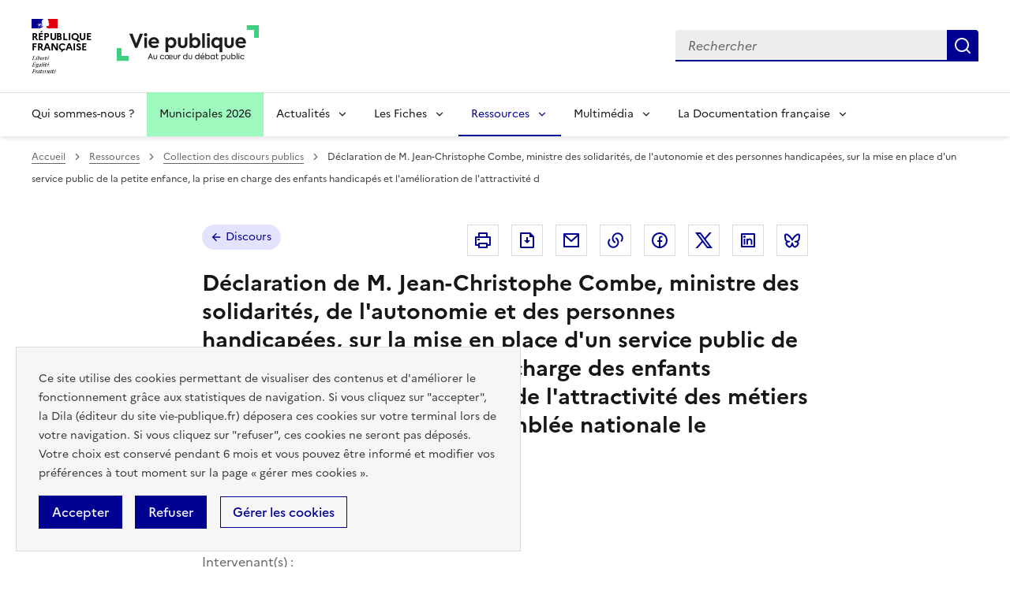

--- FILE ---
content_type: text/html; charset=UTF-8
request_url: https://www.vie-publique.fr/discours/287529-jean-christophe-combe-06122022-metiers-de-la-petite-enfance-handicapes
body_size: 36908
content:
<!DOCTYPE html>
<html lang="fr" dir="ltr" prefix="og: https://ogp.me/ns#" >
  <head>
    <meta charset="utf-8" />
<meta name="description" content="Déclaration de M. Jean-Christophe Combe, ministre des solidarités, de l&#039;autonomie et des personnes handicapées, sur la mise en place d&#039;un service public de la petite enfance, la prise en charge des enfants handicapés et l&#039;amélioration de l&#039;attractivité des métiers de la petite enfance, à l&#039;Assemblée nationale le 6 décembre 2022." />
<link rel="canonical" href="https://www.vie-publique.fr/discours/287529-jean-christophe-combe-06122022-metiers-de-la-petite-enfance-handicapes" />
<link rel="icon" href="/themes/custom/vp_dsfr/images/favicon.ico" />
<link rel="icon" sizes="16x16" href="/themes/custom/vp_dsfr/images/favicon-16x16.png" />
<link rel="icon" sizes="32x32" href="/themes/custom/vp_dsfr/images/favicon-32x32.png" />
<link rel="icon" sizes="96x96" href="/themes/custom/vp_dsfr/images/favicon-96x96.png" />
<link rel="icon" sizes="192x192" href="/themes/custom/vp_dsfr/images/android-icon-192x192.png" />
<link rel="apple-touch-icon" href="/themes/custom/vp_dsfr/images/apple-icon-60x60.png" />
<link rel="apple-touch-icon" sizes="72x72" href="/themes/custom/vp_dsfr/images/apple-icon-72x72.png" />
<link rel="apple-touch-icon" sizes="76x76" href="/themes/custom/vp_dsfr/images/apple-icon-76x76.png" />
<link rel="apple-touch-icon" sizes="114x114" href="/themes/custom/vp_dsfr/images/apple-icon-114x114.png" />
<link rel="apple-touch-icon" sizes="120x120" href="/themes/custom/vp_dsfr/images/apple-icon-120x120.png" />
<link rel="apple-touch-icon" sizes="144x144" href="/themes/custom/vp_dsfr/images/apple-icon-144x144.png" />
<link rel="apple-touch-icon" sizes="152x152" href="/themes/custom/vp_dsfr/images/apple-icon-152x152.png" />
<link rel="apple-touch-icon" sizes="180x180" href="/themes/custom/vp_dsfr/images/apple-icon-180x180.png" />
<link rel="apple-touch-icon-precomposed" href="/themes/custom/vp_dsfr/images/apple-icon-57x57.png" />
<link rel="apple-touch-icon-precomposed" sizes="72x72" href="/themes/custom/vp_dsfr/images/apple-icon-precomposed.png" />
<meta property="og:site_name" content="vie-publique.fr" />
<meta property="og:type" content="article" />
<meta property="og:url" content="https://www.vie-publique.fr/discours/287529-jean-christophe-combe-06122022-metiers-de-la-petite-enfance-handicapes" />
<meta property="og:title" content="Déclaration de M. Jean-Christophe Combe, ministre des solidarités, de l&#039;autonomie et des personnes handicapées, sur la mise en place d&#039;un service public de la petite enfance, la prise en charge des enfants handicapés et l&#039;amélioration de l&#039;attractivité d" />
<meta property="og:locale" content="fr_FR" />
<meta name="twitter:card" content="summary_large_image" />
<meta name="twitter:title" content="Déclaration de M. Jean-Christophe Combe, ministre des solidarités, de l&#039;autonomie et des personnes handicapées, sur la mise en place d&#039;un service public de la petite enfance, la prise en charge des enfants handicapés et l&#039;amélioration de l&#039;attractivité d" />
<meta name="twitter:site" content="@viepubliquefr" />
<meta name="twitter:creator" content="@viepubliquefr" />
<meta name="MobileOptimized" content="width" />
<meta name="HandheldFriendly" content="true" />
<meta name="viewport" content="width=device-width, initial-scale=1.0" />
<meta name="google-site-verification" content="DGwghfnnWSScugMU5mfUjNYKmHlLLOIA6HBoH8tzACM" />
<script type="application/ld+json">{
    "@context": "https://schema.org",
    "@graph": [
        {
            "@type": "Article",
            "headline": "Déclaration de M. Jean-Christophe Combe, ministre des solidarités, de l\u0027autonomie et des personnes handicapées, sur la mise en place d\u0027un service public de la petite enfance, la prise en charge des enfants handicapés et l\u0027amélioration de l\u0027attractivité d",
            "name": "Déclaration de M. Jean-Christophe Combe, ministre des solidarités, de l\u0027autonomie et des personnes handicapées, sur la mise en place d\u0027un service public de la petite enfance, la prise en charge des enfants handicapés et l\u0027amélioration de l\u0027attractivité des métiers de la petite enfance, à l\u0027Assemblée nationale le 6 décembre 2022.",
            "about": [
                "Handicapé",
                "Enfant"
            ],
            "datePublished": "2022-12-13T13:00:00+0100",
            "dateModified": "2025-09-22T10:42:52+0200",
            "isAccessibleForFree": "True",
            "author": {
                "@type": "Organization",
                "@id": "vie-publique.fr",
                "name": "vie-publique.fr",
                "url": "https://www.vie-publique.fr/",
                "sameAs": [
                    "https://www.facebook.com/viepubliquefr/",
                    "http://twitter.com/LaDocFrancaise",
                    "https://www.youtube.com/channel/UCwYVByKhnWvujETeZYM87Ng?view_as=subscriber",
                    "https://www.instagram.com/ladocumentationfrancaise/"
                ],
                "logo": {
                    "@type": "ImageObject",
                    "width": "600",
                    "height": "140"
                }
            },
            "publisher": {
                "@type": "Organization",
                "@id": "vie-publique.fr",
                "name": "vie-publique.fr",
                "url": "https://www.vie-publique.fr/",
                "sameAs": [
                    "https://www.facebook.com/viepubliquefr/",
                    "http://twitter.com/LaDocFrancaise",
                    "https://www.youtube.com/channel/UCwYVByKhnWvujETeZYM87Ng?view_as=subscriber",
                    "https://www.instagram.com/ladocumentationfrancaise/"
                ],
                "logo": {
                    "@type": "ImageObject",
                    "width": "600",
                    "height": "140"
                }
            },
            "mainEntityOfPage": "https://www.vie-publique.fr/discours/287529-jean-christophe-combe-06122022-metiers-de-la-petite-enfance-handicapes"
        }
    ]
}</script>

    <meta name="googlebot" content="max-snippet:-1,max-image-preview:large,max-video-preview:-1" />
    <meta name="format-detection" content="telephone=no,date=no,address=no,email=no,url=no">
    <title>Prononcé le 6 décembre 2022 - Jean-Christophe Combe 06122022 métiers de la petite enfance handicapés | vie-publique.fr</title>
    <link rel="stylesheet" media="all" href="/files/css/css_tWXGYJJuIAnLzUZ_LvIkSBDcAK6od5nNqPypqg7aN2s.css?delta=0&amp;language=fr&amp;theme=vp_dsfr&amp;include=eJxFjlEOhCAMRC-EciRSoWI3LZAWNnFPvxp1929mXjJ5kcFs9wsYunhlQTPIaE8vNR2sKvqkowHPMHqNVRpjv0GpKsD0QcdpDeeZP8IESai4BgpZoW32HPyXeZQ2FibbMDmrkYCDYCI4jSg6262jXHrvFpKt6jPXBXiyvjOV_JsPjxcJBiodtQB_ARObVLc" />
<link rel="stylesheet" media="all" href="/files/css/css_aGrdYvG9trSQkhxpYzqegFmen3EBeX0I8eAKi_Cuwjo.css?delta=1&amp;language=fr&amp;theme=vp_dsfr&amp;include=eJxFjlEOhCAMRC-EciRSoWI3LZAWNnFPvxp1929mXjJ5kcFs9wsYunhlQTPIaE8vNR2sKvqkowHPMHqNVRpjv0GpKsD0QcdpDeeZP8IESai4BgpZoW32HPyXeZQ2FibbMDmrkYCDYCI4jSg6262jXHrvFpKt6jPXBXiyvjOV_JsPjxcJBiodtQB_ARObVLc" />
<link rel="stylesheet" media="all" href="/themes/custom/vp_dsfr/dsfr/dist/dsfr.min.css?t9kc9m" />
<link rel="stylesheet" media="all" href="/themes/custom/vp_dsfr/dsfr/dist/utility/utility.min.css?t9kc9m" />
<link rel="stylesheet" media="print" href="/themes/custom/vp_dsfr/dsfr/dist/dsfr.print.min.css?t9kc9m" />
<link rel="stylesheet" media="all" href="/files/css/css_eeVQ1h_DQ829yr1PCZX8kH_3BLlvpK_miQnhUdgCUmk.css?delta=5&amp;language=fr&amp;theme=vp_dsfr&amp;include=eJxFjlEOhCAMRC-EciRSoWI3LZAWNnFPvxp1929mXjJ5kcFs9wsYunhlQTPIaE8vNR2sKvqkowHPMHqNVRpjv0GpKsD0QcdpDeeZP8IESai4BgpZoW32HPyXeZQ2FibbMDmrkYCDYCI4jSg6262jXHrvFpKt6jPXBXiyvjOV_JsPjxcJBiodtQB_ARObVLc" />
<link rel="stylesheet" media="print" href="/files/css/css_sjI-Q9oDl8hipk0Pi3a0unWg5VdpvfgAHfye6jYU53c.css?delta=6&amp;language=fr&amp;theme=vp_dsfr&amp;include=eJxFjlEOhCAMRC-EciRSoWI3LZAWNnFPvxp1929mXjJ5kcFs9wsYunhlQTPIaE8vNR2sKvqkowHPMHqNVRpjv0GpKsD0QcdpDeeZP8IESai4BgpZoW32HPyXeZQ2FibbMDmrkYCDYCI4jSg6262jXHrvFpKt6jPXBXiyvjOV_JsPjxcJBiodtQB_ARObVLc" />
<link rel="stylesheet" media="all" href="/files/css/css_0h1mVdmTr2GMbBK91NwwsSQMwxeNNQHe0AfpidapalI.css?delta=7&amp;language=fr&amp;theme=vp_dsfr&amp;include=eJxFjlEOhCAMRC-EciRSoWI3LZAWNnFPvxp1929mXjJ5kcFs9wsYunhlQTPIaE8vNR2sKvqkowHPMHqNVRpjv0GpKsD0QcdpDeeZP8IESai4BgpZoW32HPyXeZQ2FibbMDmrkYCDYCI4jSg6262jXHrvFpKt6jPXBXiyvjOV_JsPjxcJBiodtQB_ARObVLc" />

    

        </head>
  <body class="path-node page-node-type-discours v0.10.0">
        <div class="fr-skiplinks">
      <nav class="fr-container" role="navigation" aria-label="Accès rapide"  id="top">
          <ul class="fr-skiplinks__list">
              <li>
                  <a class="fr-link" href="#contenu">Contenu</a>
              </li>
              <li class="vp-display-lg">
                  <a class="fr-link" href="#header-navigation">Menu</a>
              </li>
              <li class="vp-display-lg">
                  <a class="fr-link" href="#header-search">Recherche</a>
              </li>
              <li>
                  <a class="fr-link" href="#footer">Pied de page</a>
              </li>
          </ul>
      </nav>
  </div>
    
      <div class="dialog-off-canvas-main-canvas" data-off-canvas-main-canvas>
    <div class="layout-container">
  

  
<header role="banner" class="fr-header">
  <div class="fr-header__body">
    <div class="fr-container">
      <div class="fr-header__body-row">
        <div class="fr-header__brand fr-enlarge-link">
          <div class="fr-header__brand-top">
            <div class="fr-header__logo">
              <p class="vp-print-only">
                <img width="50" src="/themes/custom/vp_dsfr/images/logo-print-top.svg" alt="" />
              </p>
              <p class="fr-logo">
                République<br>française
              </p>
              <p class="vp-print-only">
                <img width="80" src="/themes/custom/vp_dsfr/images/logo-print-bottom.svg" alt="" />
              </p>
            </div>
            <div class="fr-header__operator">
              <a href="/" class="site-logo" title="Accueil - vie-publique.fr" data-xiti-name="Marianne_logo">
                <img width="180" src="/themes/custom/vp_dsfr/images/logoVP.svg" alt="Accueil - Vie Publique" />
              </a>
            </div>
            <div class="fr-header__navbar">
              <button class="fr-btn--search fr-btn" id="vp-btn-header-search-mobile" data-fr-opened="false" aria-controls="modal-header-search" title="Rechercher">
                Rechercher
              </button>
              <button class="fr-btn--menu fr-btn" data-fr-opened="false" aria-controls="modal-773" title="Menu" id="fr-btn-menu-mobile">
                Menu
              </button>
            </div>
          </div>
        </div>
        
        <div class="fr-header__tools">
          <div id="header-search">
            <div class="fr-header__search fr-modal" id="modal-header-search" aria-labelledby="vp-btn-header-search-mobile" >
              <div class="fr-container fr-container-lg--fluid">
                <button title="Fermer la recherche" class="fr-btn--close fr-btn" aria-controls="modal-header-search">
                  Fermer
                </button>
                
                <div class="views-exposed-form block block-views block-views-exposed-filter-blockelasticsearch-view-page-2" role="search" data-drupal-selector="views-exposed-form-elasticsearch-view-page-2" id="block-vp-dsfr-formulaireexposeelasticsearch-viewpage-2">
  
    
      <form action="/recherche" method="get" id="views-exposed-form-elasticsearch-view-page-2" accept-charset="UTF-8">
  <div class="fr-search-bar" id="search-850" role="search">
  <label class="fr-label" for="search_api_fulltext">Recherche</label>
  <input class="fr-input" placeholder="Rechercher" title="Recherche" type="search" id="search_api_fulltext" name="search_api_fulltext" required minlength="1">
  <button class="fr-btn" title="Rechercher">
    Rechercher
  </button>
</div>

</form>

  </div>

              </div>
            </div>
          </div>
        </div>
        
      </div>
    </div>
  </div>
  <!-- Navigation principale -->
    <div class="region region-primary-menu">
    
  <div class="fr-header__menu fr-modal" id="modal-773" aria-labelledby="fr-btn-menu-mobile">
    <div class="fr-container">
      <button title="Fermer le menu" class="fr-btn--close fr-btn" aria-controls="modal-773">Fermer</button>
      <div class="fr-header__menu-links"></div>
      <nav class="fr-nav" id="header-navigation" role="navigation" aria-label="Menu principal">

      

  
            <ul class="fr-nav__list">
                    <li class="fr-nav__item qui-sommes-nous-">
                  <a
            class="fr-nav__link"
            href="/qui-sommes-nous"
            data-xiti-name="Qui sommes-nous ?"
            data-xiti-type="navigation"
                                  >
            Qui sommes-nous ?
          </a>
        
        
      </li>
                <li class="fr-nav__item municipales-2026">
                  <a
            class="fr-nav__link"
            href="/elections-municipales-et-communautaires-des-15-et-22-mars-2026"
            data-xiti-name="Municipales 2026"
            data-xiti-type="navigation"
                                  >
            Municipales 2026
          </a>
        
        
      </li>
                <li class="fr-nav__item actualits">
                          <button  class="fr-nav__btn"
           aria-expanded="false" aria-controls="menu-btn-1" type="button">
            Actualités
          </button>
        
                              
            <div class="fr-collapse fr-menu" id="menu-btn-1">
        <ul class="fr-menu__list">
                    <li>
                  <a
            class="fr-nav__link"
            href="/actualites"
            data-xiti-name="Toute l&#039;actualité"
            data-xiti-type="navigation"
             data-xiti-menu-parent="Actualités"                      >
            Toute l&#039;actualité
          </a>
        
        
      </li>
                <li>
                  <a
            class="fr-nav__link"
            href="/eclairage"
            data-xiti-name="Éclairages"
            data-xiti-type="navigation"
             data-xiti-menu-parent="Actualités"                      >
            Éclairages
          </a>
        
        
      </li>
                <li>
                  <a
            class="fr-nav__link"
            href="/panorama-des-lois"
            data-xiti-name="Panorama des lois"
            data-xiti-type="navigation"
             data-xiti-menu-parent="Actualités"                      >
            Panorama des lois
          </a>
        
        
      </li>
                <li>
                  <a
            class="fr-nav__link"
            href="/institutions"
            data-xiti-name="Institutions"
            data-xiti-type="navigation"
             data-xiti-menu-parent="Actualités"                      >
            Institutions
          </a>
        
        
      </li>
                <li>
                  <a
            class="fr-nav__link"
            href="/economie"
            data-xiti-name="Economie"
            data-xiti-type="navigation"
             data-xiti-menu-parent="Actualités"                      >
            Economie
          </a>
        
        
      </li>
                <li>
                  <a
            class="fr-nav__link"
            href="/societe"
            data-xiti-name="Société"
            data-xiti-type="navigation"
             data-xiti-menu-parent="Actualités"                      >
            Société
          </a>
        
        
      </li>
                <li>
                  <a
            class="fr-nav__link"
            href="/international"
            data-xiti-name="International"
            data-xiti-type="navigation"
             data-xiti-menu-parent="Actualités"                      >
            International
          </a>
        
        
      </li>
                  </ul>
      </div>
      
                  
      </li>
                <li class="fr-nav__item les-fiches">
                          <button  class="fr-nav__btn"
           aria-expanded="false" aria-controls="menu-btn-2" type="button">
            Les Fiches
          </button>
        
                              
            <div class="fr-collapse fr-menu" id="menu-btn-2">
        <ul class="fr-menu__list">
                    <li>
                  <a
            class="fr-nav__link"
            href="/fiches"
            data-xiti-name="Toutes les fiches"
            data-xiti-type="navigation"
             data-xiti-menu-parent="Les Fiches"                      >
            Toutes les fiches
          </a>
        
        
      </li>
                <li>
                  <a
            class="fr-nav__link"
            href="/fiches/administration"
            data-xiti-name="Administration"
            data-xiti-type="navigation"
             data-xiti-menu-parent="Les Fiches"                      >
            Administration
          </a>
        
        
      </li>
                <li>
                  <a
            class="fr-nav__link"
            href="/fiches/citoyennete"
            data-xiti-name="Citoyenneté"
            data-xiti-type="navigation"
             data-xiti-menu-parent="Les Fiches"                      >
            Citoyenneté
          </a>
        
        
      </li>
                <li>
                  <a
            class="fr-nav__link"
            href="/fiches/collectivites-territoriales"
            data-xiti-name="Collectivités territoriales"
            data-xiti-type="navigation"
             data-xiti-menu-parent="Les Fiches"                      >
            Collectivités territoriales
          </a>
        
        
      </li>
                <li>
                  <a
            class="fr-nav__link"
            href="/fiches/finances-publiques"
            data-xiti-name="Finances publiques"
            data-xiti-type="navigation"
             data-xiti-menu-parent="Les Fiches"                      >
            Finances publiques
          </a>
        
        
      </li>
                <li>
                  <a
            class="fr-nav__link"
            href="/fiches/institutions-de-la-republique"
            data-xiti-name="Institutions de la République"
            data-xiti-type="navigation"
             data-xiti-menu-parent="Les Fiches"                      >
            Institutions de la République
          </a>
        
        
      </li>
                <li>
                  <a
            class="fr-nav__link"
            href="/fiches/justice"
            data-xiti-name="Justice"
            data-xiti-type="navigation"
             data-xiti-menu-parent="Les Fiches"                      >
            Justice
          </a>
        
        
      </li>
                <li>
                  <a
            class="fr-nav__link"
            href="/fiches/protection-sociale"
            data-xiti-name="Protection sociale"
            data-xiti-type="navigation"
             data-xiti-menu-parent="Les Fiches"                      >
            Protection sociale
          </a>
        
        
      </li>
                <li>
                  <a
            class="fr-nav__link"
            href="/fiches/questions-economiques-et-sociales"
            data-xiti-name="Questions économiques et sociales"
            data-xiti-type="navigation"
             data-xiti-menu-parent="Les Fiches"                      >
            Questions économiques et sociales
          </a>
        
        
      </li>
                <li>
                  <a
            class="fr-nav__link"
            href="/fiches/relations-internationales"
            data-xiti-name="Relations internationales"
            data-xiti-type="navigation"
             data-xiti-menu-parent="Les Fiches"                      >
            Relations internationales
          </a>
        
        
      </li>
                <li>
                  <a
            class="fr-nav__link"
            href="/fiches/union-europeenne"
            data-xiti-name="Union européenne"
            data-xiti-type="navigation"
             data-xiti-menu-parent="Les Fiches"                      >
            Union européenne
          </a>
        
        
      </li>
                  </ul>
      </div>
      
                  
      </li>
                <li class="fr-nav__item ressources">
                          <button  aria-current="true"  class="fr-nav__btn"
           aria-expanded="false" aria-controls="menu-btn-3" type="button">
            Ressources
          </button>
        
                              
            <div class="fr-collapse fr-menu" id="menu-btn-3">
        <ul class="fr-menu__list">
                    <li>
                  <a
            class="fr-nav__link"
            href="/ressources"
            data-xiti-name="Toutes les ressources"
            data-xiti-type="navigation"
             data-xiti-menu-parent="Ressources"                      >
            Toutes les ressources
          </a>
        
        
      </li>
                <li>
                  <a
            class="fr-nav__link"
            href="/consultations"
            data-xiti-name="Consultations"
            data-xiti-type="navigation"
             data-xiti-menu-parent="Ressources"                      >
            Consultations
          </a>
        
        
      </li>
                <li>
                  <a
            class="fr-nav__link"
            href="/collection-discours-publics"
            data-xiti-name="Discours"
            data-xiti-type="navigation"
             data-xiti-menu-parent="Ressources"             aria-current='page'           >
            Discours
          </a>
        
        
      </li>
                <li>
                  <a
            class="fr-nav__link"
            href="/bibliotheque-rapports-publics"
            data-xiti-name="Rapports"
            data-xiti-type="navigation"
             data-xiti-menu-parent="Ressources"                      >
            Rapports
          </a>
        
        
      </li>
                  </ul>
      </div>
      
                  
      </li>
                <li class="fr-nav__item multimdia">
                          <button  class="fr-nav__btn"
           aria-expanded="false" aria-controls="menu-btn-4" type="button">
            Multimédia
          </button>
        
                              
            <div class="fr-collapse fr-menu" id="menu-btn-4">
        <ul class="fr-menu__list">
                    <li>
                  <a
            class="fr-nav__link"
            href="/bibliotheque-multimedia"
            data-xiti-name="Toute la bibliothèque multimédia"
            data-xiti-type="navigation"
             data-xiti-menu-parent="Multimédia"                      >
            Toute la bibliothèque multimédia
          </a>
        
        
      </li>
                <li>
                  <a
            class="fr-nav__link"
            href="/bibliotheque-multimedia?type_1=carte"
            data-xiti-name="Carte"
            data-xiti-type="navigation"
             data-xiti-menu-parent="Multimédia"                      >
            Carte
          </a>
        
        
      </li>
                <li>
                  <a
            class="fr-nav__link"
            href="/bibliotheque-multimedia?type_1=infographie"
            data-xiti-name="Infographie"
            data-xiti-type="navigation"
             data-xiti-menu-parent="Multimédia"                      >
            Infographie
          </a>
        
        
      </li>
                <li>
                  <a
            class="fr-nav__link"
            href="/podcast"
            data-xiti-name="Podcast"
            data-xiti-type="navigation"
             data-xiti-menu-parent="Multimédia"                      >
            Podcast
          </a>
        
        
      </li>
                <li>
                  <a
            class="fr-nav__link"
            href="/bibliotheque-multimedia?type_1=quizz"
            data-xiti-name="Quiz"
            data-xiti-type="navigation"
             data-xiti-menu-parent="Multimédia"                      >
            Quiz
          </a>
        
        
      </li>
                <li>
                  <a
            class="fr-nav__link"
            href="/bibliotheque-multimedia?type_1=video"
            data-xiti-name="Vidéo"
            data-xiti-type="navigation"
             data-xiti-menu-parent="Multimédia"                      >
            Vidéo
          </a>
        
        
      </li>
                  </ul>
      </div>
      
                  
      </li>
                <li class="fr-nav__item la-documentation-franaise">
                          <button  class="fr-nav__btn"
           aria-expanded="false" aria-controls="menu-btn-5" type="button">
            La Documentation française
          </button>
        
                              
            <div class="fr-collapse fr-menu" id="menu-btn-5">
        <ul class="fr-menu__list">
                    <li>
                  <a
            class="fr-nav__link"
            href="/publications-de-la-documentation-francaise"
            data-xiti-name="Tout le catalogue"
            data-xiti-type="navigation"
             data-xiti-menu-parent="La Documentation française"                      >
            Tout le catalogue
          </a>
        
        
      </li>
                <li>
                  <a
            class="fr-nav__link"
            href="/cahiers-francais"
            data-xiti-name="Cahiers français"
            data-xiti-type="navigation"
             data-xiti-menu-parent="La Documentation française"                      >
            Cahiers français
          </a>
        
        
      </li>
                <li>
                  <a
            class="fr-nav__link"
            href="/concours-administratifs"
            data-xiti-name="Concours administratifs"
            data-xiti-type="navigation"
             data-xiti-menu-parent="La Documentation française"                      >
            Concours administratifs
          </a>
        
        
      </li>
                <li>
                  <a
            class="fr-nav__link"
            href="/decouverte-de-la-vie-publique"
            data-xiti-name="Découverte de la vie publique"
            data-xiti-type="navigation"
             data-xiti-menu-parent="La Documentation française"                      >
            Découverte de la vie publique
          </a>
        
        
      </li>
                <li>
                  <a
            class="fr-nav__link"
            href="/doc-en-poche"
            data-xiti-name="Doc’en poche"
            data-xiti-type="navigation"
             data-xiti-menu-parent="La Documentation française"                      >
            Doc’en poche
          </a>
        
        
      </li>
                <li>
                  <a
            class="fr-nav__link"
            href="/questions-internationales"
            data-xiti-name="Questions internationales"
            data-xiti-type="navigation"
             data-xiti-menu-parent="La Documentation française"                      >
            Questions internationales
          </a>
        
        
      </li>
                  </ul>
      </div>
      
                  
      </li>
              </ul>
      


  
      </nav>
    </div>
  </div>

  </div>

</header>

  <div class="ldf-wrapper">
          <div class="breadcrumb-container">
        <div class="fr-container">
            <div class="region region-breadcrumb">
    <div id="block-vp-dsfr-breadcrumbs" class="block block-system block-system-breadcrumb-block">
  
    
      <nav role="navigation" class="fr-breadcrumb" aria-label="vous êtes ici :">
  <button class="fr-breadcrumb__button" aria-expanded="false" aria-controls="breadcrumb-1">Voir le fil d’Ariane</button>
  <div class="fr-collapse" id="breadcrumb-1">
    <ol class="fr-breadcrumb__list">
              <li>
                      <a class="fr-breadcrumb__link" href="/">Accueil</a>
                  </li>
              <li>
                      <a class="fr-breadcrumb__link" href="/ressources">Ressources</a>
                  </li>
              <li>
                      <a class="fr-breadcrumb__link" href="/collection-discours-publics">Collection des discours publics</a>
                  </li>
              <li>
                      <span class="fr-breadcrumb__link" aria-current="page">Déclaration de M. Jean-Christophe Combe, ministre des solidarités, de l&#039;autonomie et des personnes handicapées, sur la mise en place d&#039;un service public de la petite enfance, la prise en charge des enfants handicapés et l&#039;amélioration de l&#039;attractivité d</span>
                  </li>
          </ol>
  </div>
</nav>

  </div>

  </div>

        </div>
      </div>
    
    <main id="contenu" role="main">
      <div class="fr-container">
        
          <div class="region region-highlighted">
    <div data-drupal-messages-fallback class="hidden"></div>

  </div>

        
      </div>

      <div class="layout-content">
      
          <div class="region region-content">
    <div id="block-vp-dsfr-content" class="block block-system block-system-main-block">
  
    
      

  



<div  class="node node--type-discours node--view-mode-full discour--full">

  <div class="vp-page-container">

    


<div class="vp-page-head">
  <div class="vp-parent-link">
          <a href="/collection-discours-publics" class="fr-tag fr-fi-arrow-left-line fr-tag--icon-left">
        Discours
      </a>
      </div>
      <div class="block block-social-media block-social-sharing-block">
  
    
      <div class="fr-share">
  <p class="fr-share__title fr-sr-only">Partager la page</p>
  <ul class="fr-btns-group">
                          <li>
                  <button      class="fr-icon-printer-line fr-btn"   onclick="window.print()"
            title="Imprimer"
            data-xiti-name="Imprimer"
            data-xiti-chapter1="Body"
            data-xiti-chapter2="Pratique"
            data-xiti-type="action"
          >
            <span class="fr-sr-only">Imprimer</span>
          </button>
          
      </li>
                      <li>
                  <button      class="fr-icon-file-download-line fr-btn"   onclick="#"
            title="Télécharger au format pdf"
            data-xiti-name="Telecharger"
            data-xiti-chapter1="Body"
            data-xiti-chapter2="Pratique"
            data-xiti-type="download"
          ><span class="fr-sr-only">Télécharger au format pdf</span>
          </button>
         
      </li>
                      <li>
                  <a      class="fr-btn--mail fr-btn"    href="mailto:?subject=Vie-publique.fr - Déclaration de M. Jean-Christophe Combe, ministre des solidarités, de l&#039;autonomie et des personnes handicapées, sur la mise en place d&#039;un service public de la petite enfance, la prise en charge des enfants handicapés et l&#039;amélioration de l&#039;attractivité d&amp;body=Déclaration de M. Jean-Christophe Combe, ministre des solidarités, de l&#039;autonomie et des personnes handicapées, sur la mise en place d&#039;un service public de la petite enfance, la prise en charge des enfants handicapés et l&#039;amélioration de l&#039;attractivité d   https://www.vie-publique.fr/discours/287529-jean-christophe-combe-06122022-metiers-de-la-petite-enfance-handicapes"
            title="Envoyer par Email"
            data-xiti-name="Email"
            data-xiti-chapter1="Body"
            data-xiti-chapter2="Partage"
            data-xiti-type="exit"
          >Envoyer par Email
          </a>
        
      </li>
                      <li>
                    <button class="fr-btn--copy fr-btn"
                    onclick="navigator.clipboard.writeText(window.location);alert('Adresse copiée dans le presse papier.');"
                    title="Copier le lien dans le presse papier"
                    data-xiti-name="Copier_lien"
                    data-xiti-chapter1="Body"
                    data-xiti-chapter2="Partage"
                    data-xiti-type="action"
            >Copier dans le presse-papier</button>
        
      </li>
                      <li>
                  <a    target="_blank"  rel="noopener noreferrer nofollow"  class="fr-btn--facebook fr-btn"  onclick="window.open(this.href,&#039;Partager sur Facebook&#039;,&#039;toolbar=no,location=yes,status=no,menubar=no,scrollbars=yes,resizable=yes,width=600,height=450&#039;); event.preventDefault();"   href="http://www.facebook.com/share.php?u=https://www.vie-publique.fr/discours/287529-jean-christophe-combe-06122022-metiers-de-la-petite-enfance-handicapes&amp;title=Déclaration de M. Jean-Christophe Combe, ministre des solidarités, de l&#039;autonomie et des personnes handicapées, sur la mise en place d&#039;un service public de la petite enfance, la prise en charge des enfants handicapés et l&#039;amélioration de l&#039;attractivité d"
            title="Partager sur Facebook (nouvelle fenêtre)"
            data-xiti-name="Facebook"
            data-xiti-chapter1="Body"
            data-xiti-chapter2="Partage"
            data-xiti-type="exit"
          >Partager sur Facebook (nouvelle fenêtre)
          </a>
        
      </li>
                      <li>
                  <a    target="_blank"  rel="noopener noreferrer nofollow"  class="fr-btn--twitter-x fr-btn"  onclick="window.open(this.href,&#039;Partager sur Twitter&#039;,&#039;toolbar=no,location=yes,status=no,menubar=no,scrollbars=yes,resizable=yes,width=600,height=420&#039;); event.preventDefault();"   href="https://twitter.com/intent/tweet?text=Déclaration de M. Jean-Christophe Combe, ministre des solidarités, de l&#039;autonomie et des personnes handicapées, sur la mise en place d&#039;un service public de la petite enfance, la prise en charge des enfants handicapés et l&#039;amélioration de l&#039;attractivité d&amp;url=https://www.vie-publique.fr/discours/287529-jean-christophe-combe-06122022-metiers-de-la-petite-enfance-handicapes"
            title="Partager sur X (anciennement Twitter - nouvelle fenêtre)"
            data-xiti-name="Twitter"
            data-xiti-chapter1="Body"
            data-xiti-chapter2="Partage"
            data-xiti-type="exit"
          >Partager sur X (anciennement Twitter - nouvelle fenêtre)
          </a>
        
      </li>
                      <li>
                  <a    target="_blank"  rel="noopener noreferrer nofollow"  class="fr-btn--linkedin fr-btn"  onclick="window.open(this.href,&#039;Partager sur LinkedIn&#039;,&#039;toolbar=no,location=yes,status=no,menubar=no,scrollbars=yes,resizable=yes,width=550,height=550&#039;); event.preventDefault();"   href="http://www.linkedin.com/shareArticle?mini=true&amp;url=https://www.vie-publique.fr/discours/287529-jean-christophe-combe-06122022-metiers-de-la-petite-enfance-handicapes&amp;title=Déclaration de M. Jean-Christophe Combe, ministre des solidarités, de l&#039;autonomie et des personnes handicapées, sur la mise en place d&#039;un service public de la petite enfance, la prise en charge des enfants handicapés et l&#039;amélioration de l&#039;attractivité d&amp;source=https://www.vie-publique.fr/discours/287529-jean-christophe-combe-06122022-metiers-de-la-petite-enfance-handicapes"
            title="Partager sur Linkedin (nouvelle fenêtre)"
            data-xiti-name="Linkedin"
            data-xiti-chapter1="Body"
            data-xiti-chapter2="Partage"
            data-xiti-type="exit"
          >Partager sur Linkedin (nouvelle fenêtre)
          </a>
        
      </li>
                      <li>
                  <a  onclick="window.open(this.href,'Partager sur Bluesky','toolbar=no,location=yes,status=no,menubar=no,scrollbars=yes,resizable=yes,width=600,height=430'); event.preventDefault();" 
              href="https://bsky.app/intent/compose?text=Déclaration de M. Jean-Christophe Combe, ministre des solidarités, de l&#039;autonomie et des personnes handicapées, sur la mise en place d&#039;un service public de la petite enfance, la prise en charge des enfants handicapés et l&#039;amélioration de l&#039;attractivité d - https://www.vie-publique.fr/discours/287529-jean-christophe-combe-06122022-metiers-de-la-petite-enfance-handicapes"
              title="Partager sur Bluesky (nouvelle fenêtre)"
              target="_blank" 
              rel="noopener external" 
              class="fr-btn--bluesky fr-btn"
              data-xiti-name="Bluesky"
              data-xiti-chapter1="Body"
              data-xiti-chapter2="Partage"
              data-xiti-type="exit"
              >
            Partager sur Bluesky (nouvelle fenêtre)
          </a>
        
      </li>
      </ul>
</div>

  </div>

  </div>

<h1 class="fr-h3">
  Déclaration de M. Jean-Christophe Combe, ministre des solidarités, de l&#039;autonomie et des personnes handicapées, sur la mise en place d&#039;un service public de la petite enfance, la prise en charge des enfants handicapés et l&#039;amélioration de l&#039;attractivité des métiers de la petite enfance, à l&#039;Assemblée nationale le 6 décembre 2022.
</h1>


  <div class="vp-page-thematic">
          <ul class="vp-tags-list list-secondaire">
              <li class="vp-item-tag">
          <a href="/societe" class="fr-tag fr-tag--green-emeraude" target="_self">Société</a>
        </li>
          </ul>
  
  </div>








    <div class="vp-discours-details">
              <p>Prononcé le
                                  <span class="field field--name-field-date-prononciation-discour field--type-datetime field--label-hidden field__item"><time datetime="2022-12-06T12:00:00Z" class="datetime">6 décembre 2022</time>
</span>
      
                  </p>
                    <div class="vp-intervenant">
          <span class="vp-intervenant-label">Intervenant(s)&nbsp;:&nbsp;</span>
<ul class="line-intervenant">
      <li>
      </a><a href="/auteur/285689-jean-christophe-combe" hreflang="fr">Jean-Christophe Combe</a>
              -
        Ministre des solidarités, de l&#039;autonomie et des personnes handicapées
        
    </li>
  </ul>

        </div>
            
              <p>
          <span class="fontBlack">Circonstance :</span>            <span class="field field--name-field-circonstance field--type-string field--label-hidden field__item">Audition, ouverte à la presse lors de la Délégation aux droits des enfants, à l&#039;Assemblée nationale le 6 décembre 2022</span>
      
        </p>
      
          </div>

    <div class="vp-page-content">

      <div class="vp-discours-content">
                  <h2>Texte intégral</h2>
          
            <div class="field field--name-field-texte-integral field--type-text-long field--label-hidden field__item"><p>Mme la présidente Perrine Goulet. Mes chers collègues, nous recevons cet après-midi M. Jean-Christophe Combe, ministre des solidarités, de l'autonomie et des personnes handicapées, que je remercie d'avoir accepté notre invitation. Vos attributions sont vastes, monsieur le ministre, et couvrent plusieurs thèmes en lien avec l'enfance.</p><p>En septembre dernier, vous avez annoncé la mise en place d'un service public de la petite enfance, dont l'objectif est d'assurer à chaque parent une solution d'accueil de son jeune enfant. Quels sont l'objectif final de ce service, son porteur et ses contours ?</p><p>Vos attributions vous donnent autorité sur la délégation interministérielle à l'autisme (DIA) et sur la ministre déléguée chargée des personnes handicapées. Quelles évolutions envisagez-vous dans la prise en charge des enfants, dans les établissements spécialisés comme à l'école ?</p><p>Dans le cadre de la stratégie nationale de prévention et de lutte contre la pauvreté – le plan "pauvreté" –, pouvez-vous nous expliquer la fin des petits déjeuners gratuits à l'école en métropole ? Où en est le dispositif de la cantine à 1 euro ? Quels sont les obstacles à une amélioration de son déploiement ?</p><p>Au sein du comité interministériel à l'enfance (CIE), votre ministère participe à l'action de contrôle des antécédents de l'ensemble des intervenants auprès des enfants. Comment comptez-vous mettre en œuvre ces contrôles pour les professionnels de l'enfance ? Votre ministère est également cité pour le soutien à la parentalité : qu'envisagez-vous pour assurer ce soutien, dont nous avons plus que besoin à l'heure actuelle ?</p><p>Enfin, nous avons toutes et tous constaté une baisse d'attractivité des métiers de la petite enfance, de la protection de l'enfance et de la prise en charge des enfants en situation de handicap : quelles pistes envisagez-vous pour améliorer l'attractivité de ces métiers de l'humain si indispensables ?</p><p>Je pourrais vous interroger sur de nombreux autres sujets, mais mes collègues vous poseront d'autres questions après votre première intervention.</p><p>M. Jean-Christophe Combe, ministre des solidarités, de l'autonomie et des personnes handicapées. Je suis ravi d'être avec vous cet après-midi et d'être auditionné par votre délégation, qui, malgré son installation récente, a déjà beaucoup travaillé, signe de l'importance qu'accorde l'Assemblée nationale aux sujets relatifs à l'enfance ; vous vous doutez qu'en tant que ministre des solidarités chargé de la petite enfance et des familles, je ne peux que m'en réjouir.</p><p>Les travaux de la délégation aux droits des enfants mettent un coup de projecteur systématique sur l'enfance et portent sur des domaines qui relèvent en grande partie de mon portefeuille ministériel. Je pense à l'accueil du jeune enfant et à ses répercussions sur les questions du plein emploi, de l'égalité entre les femmes et les hommes, de l'accroissement du soutien aux familles monoparentales et de la lutte contre les inégalités de destin. Autre politique au croisement de mon ministère et de votre délégation, celle des 1 000 premiers jours de l'enfant, engagée par Adrien Taquet, alors secrétaire d'État chargé de l'enfance et des familles, lors de la précédente législature, sera poursuivie – j'y reviendrai. Je répondrai également à votre question sur les métiers de la petite enfance, si importants pour l'emploi comme pour les services qu'ils assurent. Enfin, j'aborderai le sujet de la lutte contre la pauvreté et l'exclusion sociale, lesquelles touchent encore trop d'enfants, ce qui appelle des actions spécifiques de la part des pouvoirs publics.</p><p>La création d'un service public de la petite enfance constitue une priorité de la feuille de route que m'ont confiée le Président de la République et la Première ministre. L'accueil du jeune enfant représente en effet la première préoccupation des parents. Ce sujet se situe au carrefour du soutien à la natalité, du retour au travail et de la lutte contre les inégalités entre les hommes et les femmes. Le constat est connu, il manquerait actuellement 200 000 places d'accueil dans notre pays pour répondre aux demandes et aux besoins exprimés par les familles. Ce sont 160 000 personnes, essentiellement des femmes, qui renoncent à un emploi faute de pouvoir trouver un mode de garde de leur enfant.</p><p>Des mesures ont déjà été prises, notamment à la sortie de la crise sanitaire, avec la mobilisation de plus de 200 millions d'euros pour un plan visant à augmenter le nombre de places en crèche ; plus récemment, le projet de loi de financement de la sécurité sociale (PLFSS) pour 2023 réforme le complément de libre choix du mode de garde (CMG), dans le but de rendre le recours à un assistant maternel aussi accessible qu'une place en crèche. Cette évolution est indispensable car des familles, surtout modestes, sont actuellement privées de tout mode d'accueil de leur enfant. Il faut savoir que seuls 5 % des enfants des familles les plus modestes sont accueillis par un assistant maternel contre 46 % des enfants des familles aisées, sans que l'accès à l'accueil collectif soit toujours assuré. Le CMG sera étendu aux enfants âgés de 6 à 12 ans et vivant dans une famille monoparentale. Enfin, le partage du CMG dans les cas de garde alternée sera facilité.</p><p>Cette réforme en appelle d'autres pour atteindre l'objectif d'assurer une offre d'accueil du jeune enfant sécurisée, accessible à tous financièrement, suffisante quantitativement et de qualité. Telle est l'ambition du service public de la petite enfance. À l'occasion du CIE du 21 novembre dernier, j'ai annoncé le lancement d'une grande concertation, qui se tiendra dans le cadre du Conseil national de la refondation (CNR) et dont le but sera de recueillir, de façon très ouverte et très large, les observations et les idées de l'ensemble des parties prenantes – parents, professionnels et collectivités territoriales. Je conduis moi-même cette concertation nationale, qui s'est ouverte dès le mercredi 23 novembre, qui se poursuivra demain matin avec un CNR "Petite enfance" et qui se conclura avec un autre CNR au printemps 2023. Ensuite, nous instaurerons un nouveau fonds d'innovation pour la petite enfance, doté de 10 millions d'euros, qui visera à financer des initiatives locales exemplaires, préfigurant ainsi le service public de la petite enfance. L'ensemble des acteurs fixeront les modalités de déploiement du dispositif. Les Françaises et les Français pourront contribuer directement à cette concertation en remplissant le questionnaire dédié, accessible sur le site du CNR.</p><p>La création du service public de la petite enfance nécessite un travail important sur l'attractivité des métiers de la petite enfance, secteur qui ne fait malheureusement pas figure d'exception dans le paysage social et médico-social : la pénurie de professionnels, criante, est estimée, selon un rapport que m'a remis la Caisse nationale des allocations familiales (Cnaf) cet été, à 10 000 personnes dans les crèches. Répondre à ce problème est devenu urgent, et j'ai d'ailleurs réuni le 11 juillet, une semaine à peine après ma nomination, le comité de filière "petite enfance" pour valider plusieurs propositions et débloquer 2,5 millions d'euros, en vue d'améliorer la qualité de vie au travail et d'organiser une campagne de valorisation et de promotion de ces métiers. Le 22 septembre, à l'occasion d'un nouveau comité de filière, j'ai annoncé que le Gouvernement était prêt à accompagner financièrement les revalorisations salariales dans le secteur, pour autant que les partenaires sociaux se réunissent, négocient et respectent le cahier des charges que je leur ai transmis. Les représentants des professionnels m'ont répondu, le 27 octobre, qu'ils acceptaient d'engager une discussion sur la base que je leur ai fixée. L'État facilitera ces discussions après avoir déjà accompagné par deux fois cette année les employeurs pour faire face aux effets de l'inflation, en débloquant près de 100 millions d'euros. Il reste évidemment beaucoup à faire, et vous aurez un rôle important à jouer, vous qui êtes interpellés dans vos circonscriptions par les parents et par les professionnels du secteur sur les difficultés qu'ils peuvent rencontrer.</p><p>Je tiens à revenir sur deux sujets qui vous ont sans doute beaucoup occupé depuis cet été. Le premier a trait à la polémique ayant entouré un arrêté que j'ai signé au mois de juillet et qui vise à préciser le cadre du recours à des professionnels non qualifiés dans les crèches. Cet arrêté ne tend pas à faciliter leur embauche, mais, au contraire, à encadrer l'utilisation, qui pourrait être excessive en ces temps de pénurie de candidats, d'une dérogation vieille d'une vingtaine d'années permettant d'embaucher des personnels non qualifiés. Il pose ainsi deux conditions supplémentaires à l'activation de cette dérogation : justifier de l'urgence de la situation et assurer la formation des personnes retenues, à raison de 120 heures au moment de leur intégration et d'un autre cycle obligatoire dans l'année qui suit l'embauche. Le second concerne le contrôle des antécédents judiciaires, question à laquelle vous êtes sensibles. L'arrêté qui a supprimé l'agrément des assistants maternels a suscité des interrogations, mais, dans les faits, rien ne change, la loi du 7 février 2022 relative à la protection des enfants ayant même renforcé l'obligation de contrôle des antécédents judiciaires. Il n'y a donc aucun vide juridique : pour travailler dans le secteur de la petite enfance, il faut soumettre son fichier judiciaire à une vérification. La formulation de l'arrêté supprimé contrevenait au code de procédure pénale, donc le pouvoir réglementaire se devait d'agir. Je prendrai, dans les prochains jours, un nouvel arrêté, sans que, bien évidemment, la loi cesse de s'appliquer dans l'intervalle.</p><p>La création du service public de la petite enfance s'inscrit dans les pas de la politique des 1 000 premiers jours ; nous avons rappelé à de multiples reprises notre attachement à cette dernière, lancée par le précédent gouvernement, dont la finalité est double : encourager la natalité et améliorer l'accueil des enfants en aidant davantage tous les parents. La politique des 1 000 premiers jours s'articule autour de trois priorités : accompagnement de la naissance, congés de naissance et modes d'accueil des enfants. Des jalons extrêmement forts ont déjà été posés avec le doublement du congé paternité assorti de l'introduction d'une partie obligatoire, le renforcement des examens prénataux et postnataux, et la lutte contre la dépression postpartum. Le service public de la petite enfance fait partie intégrante de la politique des 1 000 premiers jours et vise à la parachever.</p><p>Je suis par ailleurs chargé de l'élaboration d'un pacte des solidarités, qui approfondira la dynamique des 1 000 premiers jours, avec notamment le déploiement d'un dispositif de distribution de produits alimentaires pour les plus jeunes enfants dans le cadre de l'opération "urgence premiers pas", elle-même engagée par mon prédécesseur.</p><p>Nous portons une attention constante à la situation des familles monoparentales, dont le nombre n'a cessé d'augmenter au cours des trente dernières années jusqu'à représenter aujourd'hui un quart des familles. Ces dernières sont particulièrement exposées à la précarité puisque 41 % des enfants qui y vivent sont pauvres, contre 21 % pour l'ensemble des enfants. Le parent isolé étant dans 80 % des cas une femme, l'enjeu en matière d'égalité entre les femmes et les hommes est considérable. Là aussi, beaucoup a été fait. Comme plus d'un tiers des pensions alimentaires étaient partiellement ou irrégulièrement payées, nous avons instauré, depuis janvier 2021, un service public des pensions alimentaires pour prévenir les impayés. Les pensions, à la demande des parents séparés, sont désormais versées aux caisses d'allocations familiales (CAF) qui les reversent au parent bénéficiaire ; à partir du 1er janvier 2023, ce dispositif sera automatique pour toutes les séparations, sauf opposition des deux parents. Nous avons également augmenté de 30 % les aides à la garde individuelle d'enfant et encouragé le développement des crèches à vocation d'insertion professionnelle. D'autres actions ont été récemment mises en œuvre, je pense à la hausse de 50 % de l'allocation de soutien familial (ASF), annoncée cet automne ; l'ASF, qui représente 20 % du revenu des parents isolés qui la perçoivent, passe ainsi de 123 euros par mois et par enfant à 185 euros. Cette augmentation fera reculer de plus de deux points le taux de pauvreté des familles monoparentales.</p><p>Nous sommes pleinement engagés dans la lutte contre la pauvreté des enfants. Le Président de la République avait choisi, lors de son premier quinquennat, de faire de cette lutte l'axe principal de la stratégie nationale de prévention et de lutte contre la pauvreté, afin de combattre les inégalités de destin et la reproduction sociale de la pauvreté. Plusieurs mesures ont décliné cette orientation : dédoublement des classes de CP et de CE1 dans les zones d'éducation prioritaire, bonus favorisant la mixité sociale dans les établissements d'accueil du jeune enfant – dispositif géré par la Cnaf –, déploiement des cités éducatives, tarification sociale des cantines et petit déjeuner gratuit. Dans le nouveau pacte des solidarités, actuellement en phase de concertation avec les acteurs du secteur, nous souhaitons conserver cette priorité afin de prévenir notamment les inégalités sociales de santé qui se forment dès l'enfance et dont les conséquences sont très lourdes tout au long de la vie. Nous pourrions élaborer des actions dans les domaines de la santé mentale, de la santé nutritionnelle, du repérage des troubles du neurodéveloppement (TND) et de l'accès à l'offre de consultations. Il faut également prévenir le décrochage scolaire pour que l'école assure pleinement son rôle de levier en faveur de l'égalité des chances. Mon collègue Pap Ndiaye, ministre de l'éducation nationale et de la jeunesse, accorde une attention particulière à ce sujet. Il convient d'agir de façon coordonnée tout au long du parcours des enfants et des jeunes, et de garantir l'accès à des temps libres favorisant l'épanouissement des enfants. Toutes ces mesures feront partie du premier axe du pacte des solidarités, qui reprendra les orientations de la précédente stratégie nationale de prévention et de lutte contre la pauvreté. Trois autres axes compléteront le plan : l'inclusion dans l'emploi, qui reste une priorité ; la prévention du basculement dans la pauvreté et dans la grande exclusion ; la dimension solidaire de la transition écologique.</p><p>La phase nationale de la consultation sur le service public de la petite enfance s'achèvera demain ; lui succédera une phase territoriale, placée sous la responsabilité de la présidente du comité de filière "petite enfance", Élisabeth Laithier, qui se rendra dans une dizaine de départements pour écouter l'ensemble des parties prenantes.</p><p>Le PLFSS pour 2023 consacre des moyens importants à la prise en charge des enfants en situation de handicap et des enfants autistes : l'objectif global de dépenses (OGD) de la branche autonomie augmente de 5,2 %, ce qui nous permettra de respecter les engagements pris lors de la dernière Conférence nationale du handicap (CNH). La préparation de la future CNH, qui se tiendra au début de l'année 2023, est l'occasion de remettre ces questions sur la table. La Première ministre a annoncé un second acte de l'école inclusive pour les enfants en situation de handicap, dans lequel nous favoriserons le rapprochement entre le secteur médico-social et l'éducation nationale. Nous souhaitons prolonger l'ambition de la première stratégie nationale autisme et troubles du neurodéveloppement : le PLFSS pour 2023 alloue 65 millions d'euros au maintien de cette stratégie, le temps de la renouveler. Nous souhaitons par ailleurs poursuivre l'implantation d'unités d'enseignement externalisées polyhandicap (UEEP), après la création de douze nouvelles unités à la dernière rentrée scolaire.</p><p>Nous avons réduit, dans le projet de loi de finances (PLF) pour 2023, les crédits de la mission Solidarité, insertion et égalité des chances affectés aux petits déjeuners gratuits, car toutes les communes ne souhaitaient pas s'en emparer, pour des raisons très variées. Néanmoins, là où le dispositif fonctionne, notamment dans des zones d'éducation prioritaire ou dans les territoires d'outre-mer où il est très répandu, nous continuerons à le financer, mais je n'ai pas l'intention de relancer une dynamique pour les petits déjeuners gratuits à l'école.</p><p>En revanche, nous souhaitons fortement développer la cantine à 1 euro, en incitant les communes à pratiquer des tarifications sociales pour que les enfants issus des familles les plus modestes aient largement accès à la cantine. Le PLFSS pour 2023 consacre 7 millions d'euros à ce dispositif ; nous verrons, dans le cadre du pacte des solidarités, s'il convient d'aller plus loin à l'avenir. Nous tenons à cette mesure car le repas à la cantine est pour beaucoup de ces enfants le seul de la journée qui soit équilibré et de qualité. Certaines communes ayant dévoyé la mesure en l'ouvrant à toutes les familles, nous avons demandé que seuls les foyers dont le quotient familial est inférieur à 1 000 euros y soient éligibles à partir du 1er août 2022, afin de garantir l'esprit social du dispositif.</p><p>En avril 2022, Adrien Taquet, alors secrétaire d'État chargé de l'enfance et des familles, avait saisi Élisabeth Laithier sur la question du soutien à la parentalité. La présidente du comité de filière "petite enfance" a auditionné plus de trente acteurs de ce domaine et remettra son travail dans les semaines qui viennent. Il en va de même du rapport confié à Anne Raynaud, psychiatre et fondatrice de l'Institut de la parentalité, et à Charles Ingles, psychologue clinicien et responsable de la politique de la parentalité de la CAF de Gironde, portant sur la définition, fondée sur des données quantitatives et qualitatives, du socle de compétences en matière de soutien à la parentalité. Éclairés par ces rapports, nous statuerons sur l'opportunité de créer un comité de filière dédié au soutien à la parentalité, et nous redéfinirons notre ambition et notre stratégie dans ce domaine.</p><p>Le comité de filière "petite enfance" poursuit l'objectif d'augmenter l'attractivité du secteur. J'ai rappelé les mesures déjà prises sur la qualité de vie au travail et sur la valorisation des métiers – le regard que l'on porte sur eux est, à ce titre, extrêmement important. Des négociations sont conduites pour revaloriser les salaires des professionnels, et le comité élabore des actions en matière de formation et de parcours professionnels qui contribuent à l'attractivité des métiers. Plus largement, nous menons un travail interministériel, à la demande de la Première ministre, visant à élaborer un plan global pour les métiers du soin, du lien et de l'accompagnement, dans l'objectif de répondre rapidement aux problèmes actuels. Nous nous inscrivons dans la continuité du Ségur de la santé et nous souhaitons insuffler une dynamique positive pour rendre attractifs ces métiers qui, aujourd'hui, ne le sont pas.</p><p>Mme la présidente Perrine Goulet. Nous en venons aux interventions des orateurs des groupes.</p><p>Mme Charlotte Goetschy-Bolognese (RE). Au nom du groupe Renaissance, je tiens à vous remercier d'avoir répondu à l'invitation de la délégation aux droits des enfants. Le droit à l'éducation est un droit fondamental dans notre pays. Il est donc de notre devoir d'en assurer l'égal accès pour tous les enfants. C'est le sens de l'action menée par le Président de la République, qui a fait de l'école inclusive une priorité nationale du quinquennat. Je tiens à saluer les progrès considérables qui ont été accomplis depuis cinq ans en matière d'inclusion des élèves en situation de handicap dans le milieu scolaire ouvert.</p><p>À la rentrée 2022, le budget consacré à l'école inclusive s'élevait à 3,5 milliards d'euros, en hausse de 66 % par rapport à 2017. Ainsi, 430 000 élèves en situation de handicap ont pu être scolarisés en milieu ordinaire, ce qui représente une progression de 34 % par rapport à 2017. Afin de soutenir ces enfants, le Gouvernement a prévu la création de 4 000 postes d'accompagnants d'élèves en situation de handicap (AESH). L'actualité récente appelle notre attention sur les difficultés que peuvent encore rencontrer certains enfants, notamment dans le cadre du temps périscolaire. En effet, en application de la décision du 20 novembre 2020 du Conseil d'État, les AESH sont désormais financés par l'État pour le temps scolaire et par les collectivités territoriales pour le temps périscolaire. Cette nouvelle charge est répartie entre la commune, le département et la région selon leurs compétences. Plusieurs collectivités s'inquiètent des conséquences financières de cette décision, notamment les maires de petites communes qui n'auraient pas les moyens de faire face à cette nouvelle charge dans un contexte de hausse sans précédent du coût de l'énergie.</p><p>Par ailleurs, aucune prise en charge n'est prévue pour les élèves de l'enseignement privé pour le temps périscolaire : le financement de l'AESH revient alors aux familles, ce qui représente un poids financier considérable. Certains élèves en situation de handicap se retrouvent alors exclus de leur cantine, considérée comme du temps périscolaire.</p><p>Monsieur le ministre, où en sont les discussions engagées avec les collectivités pour trouver une solution durable et faire disparaître ces situations dans les écoles ? Envisagez-vous de déployer un dispositif spécifique pour les enfants scolarisés dans l'enseignement privé ?</p><p>Mme Laure Lavalette (RN). "Nous ne devons jamais nous habituer à ce que des enfants en situation de handicap soient privés de la chance d'aller à l'école" : ces mots sont ceux d'Emmanuel Macron qui les a prononcés lors de la CNH de 2020. L'année suivante, 20 % des saisines de la Défenseure des droits relatives aux droits de l'enfant concernaient des difficultés d'accès à l'éducation d'enfants en situation de handicap. Véritable parcours du combattant pour les familles, l'accès à l'éducation des enfants handicapés conduit parfois à des situations injustes et particulièrement contraignantes pour les parents. C'est d'autant plus vrai pour les enfants souffrant d'un handicap intellectuel ou cognitif et ne pouvant fréquenter un établissement scolaire ordinaire. Ces handicaps invisibles nécessitent des apprentissages très longs et un encadrement spécialisé. Certaines familles se retrouvent contraintes de faire redoubler leur enfant ayant dépassé la limite d'âge de scolarisation en unité localisée pour l'inclusion scolaire (Ulis).</p><p>Le 19 juillet dernier, le Conseil d'État a reconnu une carence fautive de l'État de nature à engager sa responsabilité dans le cas d'une déscolarisation de plus d'un an d'un enfant atteint de troubles cognitifs et psychomoteurs quand la commission des droits et de l'autonomie des personnes handicapées (CDAPH) a prescrit son orientation vers plusieurs établissements sociaux et médico-sociaux. Ces situations sont loin d'être rares et durent parfois plusieurs années ; elles revêtent un caractère violent pour les enfants et les familles, soumis, tous les trois à quatre ans, au stress de l'attente de la notification de la maison départementale des personnes handicapées (MDPH) – pour l'avoir vécu, je peux vous assurer que l'on prend dix ans à chaque fois. Mme Charlotte Caubel, secrétaire d'État chargée de l'enfance, a néanmoins affirmé qu'il y aurait désormais une notification unique de l'Ulis et de l'institut médico-éducatif (IME), ce qui me semble une très bonne chose – vous voyez que nous ne faisons preuve d'aucun dogmatisme et que nous saluons les décisions positives.</p><p>Désireux de pallier le manque d'implication de l'État dans la scolarisation effective de leurs enfants, des parents tentent parfois d'embaucher des AESH privés, mais cette solution leur est refusée dans les écoles classiques ; leurs enfants subissent alors des changements incessants de classe, inadaptés à leur condition : ils ne sont en effet scolarisés qu'une matinée ou une après-midi dans la semaine. Monsieur le ministre, pour reprendre le terme de la Défenseure des droits, que comptez-vous faire pour que l'accueil des enfants en situation de handicap à l'école ne soit plus "bricolé" ?</p><p>Mme Anne Stambach-Terrenoir (LFI-NUPES). En 2021, près de 20 % des saisines de la Défenseure des droits relatives aux droits de l'enfant concernaient des difficultés d'accès à l'éducation d'enfants en situation de handicap. Notre pays connaît un véritable scandale de déscolarisation assumée de milliers d'enfants souffrant de troubles cognitifs ou comportementaux. La vitrine de l'école inclusive cache les milliers d'enfants partiellement ou totalement déscolarisés chaque année à cause du manque d'AESH. Les rapports se succèdent mais rien ne change : les rémunérations sont trop faibles, les conditions de travail sont dégradées et les cadres contractuels restent précaires, si bien que la profession est dévalorisée alors que les besoins grandissent.</p><p>Le 8 novembre, au Sénat, le ministre de l'éducation nationale et de la jeunesse a annoncé le lancement du deuxième acte de l'inclusion scolaire aux contours encore flous. Face à la croissance constante du coût de l'inclusion, il a souligné que "tous les enfants ne pouvaient pas être en milieu ordinaire" et a rappelé l'existence des structures médico-éducatives, notamment les IME. Or, si l'on connaît la réalité dramatique de l'inclusion scolaire, on occulte la situation des jeunes qui ont reçu une notification d'orientation vers le médico-social mais qui se heurtent à l'absence de places en IME. Dans ma circonscription, le délai d'admission y est de trois à quatre ans ; en conséquence, des milliers d'enfants ne sont pas scolarisés et sont privés d'éducation et de socialisation, avec tous les effets qu'une telle situation entraîne : régression, perte de repères et de chances, destruction des familles. Autre scandale, il n'y a aucune statistique publique nationale sur ce phénomène ; la MDPH du Val-de-Marne, sollicitée par un collectif de parents, reconnaît au moins 1 000 enfants concernés dans ce seul département.</p><p>Enfin, comble du mépris institutionnel, un décret du 15 février 2022 oblige les parents de ces enfants à demander une autorisation d'instruction à domicile, alors qu'aucun accompagnement pédagogique adapté n'est prévu. L'État se défausse ainsi de son obligation d'assurer le droit à l'instruction que votre gouvernement est incapable de garantir à l'école comme en dehors.</p><p>Monsieur le ministre, que comptez-vous faire pour que le handicap ne soit plus un motif d'exclusion dès l'enfance ?</p><p>Mme Alexandra Martin (LR). Je vous remercie de votre présence, monsieur le ministre. Nous tenons à vous parler de la grande précarité de milliers de familles en France dont les enfants sont sans domicile fixe. Les chiffres sont très élevés : 42 000 enfants se trouvent dans cette situation ; des dizaines de milliers d'entre eux logent dans des hôtels ou des foyers, et plus de 1 500 dorment dans la rue. À l'occasion de la Journée mondiale de la santé mentale, le 10 octobre dernier, l'Unicef et le Samu social de Paris ont rendu un rapport traitant des conséquences de la précarité en matière de logement sur la santé mentale des enfants. Les répercussions sont dramatiques : l'enfant ne peut pas se construire dans de bonnes conditions, notamment à cause de l'altération du lien familial causé par la situation ; par ailleurs, le développement psychique de l'enfant est entravé, et celui-ci rencontre des obstacles pour suivre une scolarité normale. Le manque de professionnels étant considérable, les enfants et les adolescents vivant dans la précarité éprouvent des difficultés à obtenir une aide psychologique, pourtant indispensable à leur bien-être.</p><p>Que compte inscrire le Gouvernement dans le pacte des solidarités pour aider et encadrer ces enfants dans le besoin ?</p><p>M. Paul Christophe (HOR). Je vous remercie, monsieur le ministre, de nous avoir éclairés sur votre vision du service public de la petite enfance. Sans grande surprise, je vais revenir sur un sujet sur lequel j'ai travaillé lors de la législature précédente, à savoir l'accompagnement des parents d'enfants gravement malades. J'ai remis un rapport au Premier ministre en avril dernier proposant des pistes d'amélioration de l'accompagnement de ces familles. L'une d'entre elles concerne l'allégement des procédures administratives, et je vous remercie de votre implication pour faire figurer dans le PLFSS pour 2023 l'accélération du renouvellement du congé de présence parentale (CPP).</p><p>Nous proposons d'étendre les mesures visant à accompagner financièrement et pour la logistique les familles, afin qu'elles puissent se consacrer à leur enfant recevant des soins. Certaines dispositions portent sur l'indemnisation du transport des parents même en l'absence de l'enfant dans le véhicule, sur la prise en charge du coût d'un logement à proximité du lieu de soins ou sur les modes de garde de la fratrie lorsque les parents doivent se loger près de la structure accueillant l'enfant malade. La scolarisation constitue un autre problème d'importance car rien ne contribue davantage à ce qu'un enfant grandement malade se sente aussi normal que les autres que d'aller à l'école : des dispositifs existent, mais il est nécessaire de les renforcer, notamment ceux contribuant à l'anticipation et à la formation des enseignants ; il n'est pas toujours évident pour les adultes d'être confrontés à la maladie d'un enfant, surtout lorsqu'on a eu celui-ci en classe avant sa maladie.</p><p>Nous avons exploré le sujet de l'accompagnement des jeunes aidants, mais il reste des réponses à apporter. Ceux-ci vivent avec la maladie d'un parent, d'un frère ou d'une sœur : ils peuvent éprouver de la culpabilité et ressentir le besoin d'un soutien psychologique. Repérer ces cas reste toutefois difficile.</p><p>Enfin, entendez-vous ouvrir le comité de suivi de la stratégie nationale de mobilisation et de soutien des proches aidants aux fédérations comme Grandir sans cancer ou l'Union des associations de parents d'enfants atteints de cancer ou de leucémie (Unapecle), tout à fait concernées par l'accompagnement des jeunes enfants ?</p><p>Mme Karine Lebon (GDR-NUPES). À La Réunion, un enfant porteur de handicap sur cinq attendrait à la maison qu'un AESH lui soit proposé, et la moitié de ceux qui sont scolarisés suivraient moins de douze heures de cours par semaine. Certains enfants sont placés dans des classes ordinaires avec une liste d'adaptations pédagogiques longue comme le bras et impossible à appliquer. Promouvoir l'école inclusive sans moyens, c'est mettre les enfants en difficulté. Il y a eu des recrutements supplémentaires, mais ils sont encore loin d'être suffisants.</p><p>Dans une école de ma circonscription, l'enseignante et l'AESH de l'Ulis TFM – destinée aux enfants atteints de troubles des fonctions motrices – accueillent cette année une seule élève, alors qu'elles pourraient en accompagner onze de plus. Si l'enfant est fléché TFC – troubles des fonctions cognitives – quand bien même il souffre aussi de TFM, il ne peut prétendre à la scolarisation dans une classe TFM. C'est une absurdité, car les enseignants TFM sont aussi formés aux TFC. Surtout, les classes TFC sont bondées, de nombreux enfants étant sur liste d'attente.</p><p>En réalité, les parents sont mal informés sur ces dispositifs et mal accompagnés. Le parcours du combattant débute au moment de la constitution du dossier pour la MDPH. Certes, la MDPH dépend du département, mais, pour fonctionner correctement, il faut des moyens. Or, si l'on tient compte de l'inflation, les dotations des collectivités baissent chaque année. Pour fonctionner, il faut aussi une volonté de coordination. Or, si j'en crois les professionnels de l'enseignement, celle-ci n'existe pas. À cela s'ajoute une importante carence en psychologues scolaires, alors qu'ils contribuent à l'orientation et à l'accompagnement des familles d'enfants porteurs de handicap.</p><p>Comment allez-vous structurer et améliorer la prise en charge à l'école des enfants porteurs de handicap ? Il est nécessaire de créer une passerelle entre les MDPH et l'éducation nationale. Que comptez-vous faire à cette fin ? Quand l'intérêt de l'enfant deviendra-t-il véritablement le moteur de la politique de l'école inclusive ? Quand les enfants en situation de handicap auront-ils pleinement leur place à l'école ?</p><p>M. Jean-Christophe Combe, ministre. Nombre de vos questions ont porté sur l'école inclusive, qui demeure une priorité pour le Gouvernement. Je vous remercie d'avoir rappelé tout ce qui a été fait au cours des cinq dernières années, notamment l'accroissement considérable des budgets alloués à l'école inclusive et l'augmentation spectaculaire du nombre d'AESH. Néanmoins, nous constatons malheureusement que de nombreuses familles et enfants restent sans solution. Chacune de ces situations est un drame pour la famille et pour l'enfant ; on ne peut évidemment pas s'en satisfaire.</p><p>Compte tenu de ce qui s'est passé en cette rentrée, le ministère de l'éducation nationale, la ministre déléguée chargée des personnes handicapées Geneviève Darrieussecq et moi-même menons une concertation sur l'évolution des dispositifs pour préparer la CNH. Il s'agit d'apporter des réponses structurelles, dans le cadre de l'acte II de l'école inclusive.</p><p>Vous avez relevé la plupart des problèmes qui se posent : la difficulté à recruter des AESH – nous n'avons pas réussi à pourvoir tous les postes créés – mais aussi les questions relatives à leur statut, à leur organisation et à leur temps de travail. Nous discutons aussi avec les collectivités territoriales en vue d'éviter aux enfants les ruptures entre le temps scolaire et le temps périscolaire. L'actualité récente nous l'a montré, il faut aussi aborder la question de l'enseignement privé, afin qu'aucun enfant ne soit exclu ni de l'école ni de la cantine scolaire.</p><p>La réflexion porte notamment sur le développement des classes spécialisées, la possibilité de mutualiser des AESH et l'évolution du rôle des MDPH. Nous avons effectivement constaté des décalages entre les prescriptions et les réalisations. Il faut améliorer la fluidité entre les MDPH et l'éducation nationale.</p><p>La concertation étant en cours, je ne peux pas vous apporter à ce stade de réponses plus précises. Les équipes y travaillent, dans un double objectif temporel : continuer à proposer des solutions immédiates pour accompagner chaque famille ou enfant qui n'aurait pas de solution dans son territoire – dès cette rentrée, nous avions mis en place des lignes téléphoniques départementales et nationales à cette fin – et apporter des réponses plus structurelles, je l'ai dit, dans le cadre de l'acte II de l'école inclusive.</p><p>Le manque de places en IME fait partie des questions sur lesquelles nous réfléchissons. Il conviendrait notamment de renforcer les passerelles entre les écoles et les établissements médico-sociaux. Nous pourrions profiter de la baisse de la démographie scolaire pour créer de nouvelles places dans les écoles en y implantant le médico-social. Pour l'année prochaine, nous avons inscrit dans le PLFSS 25 millions d'euros pour favoriser le développement de coopérations opérationnelles entre les écoles et les établissements sociaux et médico-sociaux, et 6 millions pour poursuivre le déploiement des unités de scolarisation, notamment en faveur des élèves polyhandicapés.</p><p>Nous préciserons les choses au début de l'année prochaine, à l'occasion de la CNH. L'objectif est notamment d'assurer, à la rentrée 2024, la continuité entre le temps scolaire et le temps périscolaire.</p><p>La précarité des familles et des enfants accueillis dans les structures d'urgence – soit à l'hôtel, soit dans un centre d'hébergement d'urgence – est un problème que nous avons bien identifié ; c'est là aussi une préoccupation majeure pour nous. Nous travaillons avec Charlotte Caubel et Olivier Klein, ministre délégué chargé de la ville et du logement, pour inclure des réponses dans le pacte des solidarités. D'ici là, nous pourrions confier à une inspection une mission de courte durée à ce sujet.</p><p>De façon plus structurelle, on continue ici à traiter les symptômes d'un système qui ne fonctionne pas bien. Le ministère du logement entend relancer la politique du logement dans un sens beaucoup plus offensif. Il faut accélérer la dynamique du "logement d'abord", pour offrir à toutes ces familles des conditions d'hébergement plus dignes et mieux-disantes, notamment pour accompagner les enfants.</p><p>Vous connaissez, Monsieur Paul Christophe, mon engagement sur la question des aidants, notamment des jeunes aidants. Le renouvellement de la stratégie "Agir pour les aidants" nous donne l'occasion d'y inclure, le cas échéant, les acteurs auxquels vous avez fait référence ; nous y serons en tout cas attentifs. Il s'agit de réitérer notre ambition : continuer à faciliter la vie de tous les parents qui accompagnent des enfants gravement malades.</p><p>Vous avez raison, il existe déjà des dispositifs en ce sens. L'association que je dirigeais auparavant gérait un établissement de soins de suite et de rééducation qui prenait en charge des enfants atteints de cancer. Nous avions intégré dans l'établissement une offre de scolarisation ainsi qu'un hébergement pour les parents, qui venaient souvent de loin. Ces enfants ont effectivement besoin à la fois d'être scolarisés et d'avoir leurs parents à leurs côtés pour affronter la maladie.</p><p>Mme la présidente Perrine Goulet. S'agissant de l'acte II de l'école inclusive, l'inclusion dans les classes ordinaires n'est pas nécessairement adaptée dans tous les cas, ni pour les uns ni pour les autres. Il faut disposer d'un éventail de dispositifs. J'ai pu constater que l'implantation des IME dans les écoles était une très bonne solution ; il conviendrait de la développer.</p><p>Nous en venons aux questions des autres députés.</p><p>M. Philippe Fait (RE). La loi "handicap" du 11 février 2005 a introduit l'obligation d'accessibilité, en complément de la nécessaire compensation du handicap. En tant que maire – fonction que j'occupais encore il y a encore quelques mois –, je n'ai certainement pas fait tous les efforts nécessaires pour rendre accessibles les espaces publics.</p><p>Le chanteur et chroniqueur Frédéric Zeitoun, qui est handicapé, m'a exprimé sa profonde déception quant à la mise en accessibilité des espaces publics. Dans ma circonscription, les jeunes de l'établissement régional d'enseignement adapté (Erea) Saint-Exupéry de Berck-sur-Mer, que j'ai rencontrés il y a quelques jours, ont eux aussi beaucoup à dire à ce sujet, notamment en ce qui concerne l'accès aux trains. Vous le savez, c'est souvent l'existence d'une petite séparation entre le train et le quai qui empêche les personnes handicapées d'être autonomes.</p><p>Quels sont les points d'étape de la mise en œuvre de la loi de 2005 en matière de mise en accessibilité de l'ensemble des espaces publics ? Quels moyens entendez-vous mobiliser pour la relancer ?</p><p>M. Perceval Gaillard (LFI-NUPES). D'après le Haut Conseil de la santé publique, les outre-mer sont caractérisés par un sous-équipement en établissements médico-sociaux, alors qu'ils sont confrontés, dans toute leur diversité, à des situations économiques et sociales difficiles. Selon les réponses à une enquête menée en 2019 dans tous les outre-mer par le Défenseur des droits, l'accès aux soins et à la santé est la deuxième priorité à traiter, derrière le chômage. Or il reste beaucoup de chemin à parcourir en matière de prise en charge des enfants en situation de handicap en milieu ouvert ou ordinaire : dans nos territoires, qui comptent plus de 8 millions d'habitants, il existe seulement vingt-sept services d'éducation spéciale et de soins à domicile (Sessad) et services associés. Que comptez-vous faire pour ouvrir davantage de places en Sessad dans nos territoires et rattraper ainsi le retard structurel ? Nos enfants en situation de handicap ont le droit d'être pris en charge dans leur milieu de vie et dans le respect de leur environnement familial, social, culturel et linguistique.</p><p>M. Alexandre Portier (LR). Pour les professionnels comme pour les parents, l'école inclusive est devenue un véritable parcours du combattant, qui va du traitement administratif par les MDPH jusqu'à l'accueil quotidien dans les établissements scolaires. Vous en connaissez les nombreux symptômes : des enseignants sous pression et parfois amenés à prendre des risques, une pénurie d'AESH, une attente interminable pour obtenir un matériel pédagogique adapté. On peut évidemment s'interroger sur la pérennité d'une telle situation.</p><p>Aussi ouverte qu'elle puisse l'être, l'école n'est pas un IME, et un enseignant n'est ni un éducateur spécialisé ni un professionnel de santé – ce sont des métiers différents. Le droit à l'éducation ne doit certainement pas s'exercer au détriment des conditions d'apprentissage ; je crois que nous partageons cette conviction. Mal dimensionnée, l'inclusion peut être vécue comme une souffrance par les enfants comme par les parents.</p><p>À l'école, la dépense annuelle moyenne par élève, tous niveaux confondus, est de 8 920 euros précisément. En comparaison, le coût annuel d'un enfant en IME s'élève à 40 000 euros. Dès lors, on peut clairement s'interroger sur l'objectif réel du tout-inclusif : des économies seraient-elles réalisées au détriment des politiques du handicap ? Pensez-vous que le budget accordé au ministère de l'éducation nationale supplée les moyens insuffisants alloués au vôtre ?</p><p>Mme Nicole Dubré-Chirat (RE). Expérimenté à partir de 2021, le programme de lutte contre le harcèlement à l'école (Phare) a été étendu à tous les établissements à la rentrée 2022. Or les enfants en situation de handicap subiraient trois fois plus que les autres élèves le harcèlement scolaire et les violences. Les contenus éducatifs proposés dans le cadre du programme Phare et les outils de suivi du programme prennent-ils suffisamment en considération la situation de ces enfants ?</p><p>Dans une école de ma circonscription qui accueille des enfants malvoyants et des enfants autistes, il a été possible de proposer des temps pleins aux AESH à condition qu'ils accompagnent à la fois les deux handicaps. La difficulté est que les AESH sont formés à des handicaps très spécifiques et ne sont pas toujours à l'aise pour accompagner les autres handicaps.</p><p>M. William Martinet (LFI-NUPES). Je suis très heureux de vous retrouver, monsieur le ministre. La dernière fois que nous avons échangé, dans l'hémicycle, vous avez affirmé que le salaire moyen des assistantes maternelles était de 3 SMIC, avant de vous reprendre. Après tout, l'erreur est humaine, mais cette séquence a hélas confirmé le soupçon que nous avions : la rémunération des assistantes maternelles ne fait pas partie des préoccupations de votre gouvernement.</p><p>C'est d'autant plus dramatique que, dans les dix prochaines années, la moitié des assistantes maternelles partiront en retraite. Or elles assurent un tiers de places d'accueil des jeunes enfants. Si nous ne nous donnons pas les moyens de rendre leur métier plus attractif pour en recruter davantage, nous allons dans le mur : tous les efforts qui pourront être accomplis pour ouvrir des places en collectif seront balayés par l'effondrement du nombre d'assistantes maternelles. Il faut provoquer un choc d'attractivité, d'abord en faveur des femmes qui exercent ce travail très exigeant pour une faible rémunération, souvent inférieure au SMIC ou proche de celui-ci, mais aussi dans l'intérêt de nos politiques publiques, pour faire fonctionner le service public de la petite enfance que vous avez évoqué.</p><p>J'aimerais connaître votre avis sur trois propositions formulées par mon groupe parlementaire.</p><p>La première est tout simplement d'augmenter le salaire minimum des assistantes maternelles. Cette augmentation devrait être prise en charge par le relèvement du CMG, afin qu'elle ne repose pas sur les familles.</p><p>La deuxième proposition est de créer un fonds national de garantie des salaires des assistantes maternelles. Parfois, vous le savez, le salaire n'est pas payé par les parents particuliers employeurs, ce qui est dévastateur pour les intéressées. Vu la crise sociale qui s'annonce, ces cas de non-paiement risquent de se multiplier.</p><p>La troisième proposition est de former davantage et mieux les assistantes maternelles, ce dont elles sont tout à fait demandeuses. Actuellement, la formation se fait sur leur temps libre et n'est pas rémunérée. Nous proposons qu'elle soit désormais rémunérée et que, pendant les heures de formation, les enfants habituellement gardés par les assistantes maternelles soient accueillis dans le service public.</p><p>Mme la présidente Perrine Goulet. Où en sommes-nous de la révision des deux conventions collectives qui régissent le secteur médico-social ? Il était question d'aller vers une convention unique.</p><p>Pouvez-vous faire un point d'étape sur le renouvellement de la convention d'objectifs et de gestion (COG) avec la Cnaf ?</p><p>M. Jean-Christophe Combe, ministre. Nous avons tous fait le même constat, sans appel, à propos de l'accessibilité : malgré la dynamique engagée en 2005 et les efforts accomplis, nous n'avons pas réussi à atteindre les objectifs fixés ; alors que nous arrivons au terme des premiers agendas d'accessibilité programmée (Adap), de trop nombreux lieux et transports ne sont pas accessibles.</p><p>Le 6 octobre dernier, lors de la réunion du comité interministériel du handicap, la Première ministre a réaffirmé l'engagement du Gouvernement en la matière et en a fait une priorité – ambition qui sera renouvelée à l'occasion de la CNH. Elle a annoncé la nomination d'un délégué interministériel à l'accessibilité pour faire vivre cette politique dans chaque ministère et la relayer dans les territoires en s'appuyant sur les sous-préfets référents handicap. L'objectif est de planifier beaucoup plus fortement la mise en accessibilité des bâtiments et des transports, mais aussi du numérique.</p><p>La question de l'accessibilité universelle est mise au premier plan par le Conseil national consultatif des personnes handicapées (CNCPH). Nous avons bien conscience du chemin qu'il reste à parcourir. Il faut que nous trouvions collectivement les voies et moyens d'aller plus vite et plus loin en la matière.</p><p>Jean-François Carenco, ministre délégué chargé des outre-mer, et moi-même avons commencé à travailler à la déclinaison de la feuille de route dans les territoires ultramarins, en tenant compte de leurs spécificités, notamment démographiques et sociales, mais aussi de leur fort retard – que vous avez rappelé, monsieur Perceval Gaillard – en matière de services médico-sociaux, notamment pour la prise en charge du handicap et du grand âge. Nous aurons une attention particulière pour ces territoires et y affecterons des moyens supplémentaires pour leur permettre de réaliser ce rattrapage.</p><p>Je n'oublie pas la question technique que vous m'avez posée, madame Karine Lebon. La situation que vous avez décrite est effectivement assez absurde. Le décloisonnement et l'agilité font partie des sujets que nous abordons s'agissant de l'amélioration des dispositifs d'accompagnement des élèves en situation de handicap dans les écoles. Le déblocage de ces situations nous permettrait de proposer des solutions d'accueil.</p><p>Madame la présidente, vous exprimez la conviction que certains handicaps nécessitent un accompagnement médico-social. Je peux éventuellement la partager, mais la société et l'école inclusives, de mon point de vue, c'est le sens de l'histoire. Nous devons collectivement faire le maximum pour rendre notre environnement inclusif, en particulier l'école. D'où la proposition que j'ai faite tout à l'heure : si certains élèves ont besoin d'un accompagnement médico-social, implantons le médico-social dans l'école, pour permettre leur inclusion. Mme Geneviève Darrieussecq, ministre déléguée chargée des personnes handicapées, et moi-même sommes profondément convaincus que l'école inclusive est bénéfique à tous les élèves : elle leur permet d'adopter une approche plus ouverte, de changer leur regard sur les vulnérabilités et sur le handicap, de manifester une attention à l'autre et à la différence, ce qui est important dans leur éducation et leur développement.</p><p>Rendre l'école inclusive ne nous empêchera pas de poursuivre les efforts pour développer des places dans les établissements médico-sociaux : pour 2023, nous avons prévu dans les IME 300 places supplémentaires pour les enfants et 1 000 places pour les adultes. Actuellement, vous le savez, un certain nombre de places destinées aux enfants sont en réalité occupées par des adultes.</p><p>La lutte contre le harcèlement scolaire des enfants en situation de handicap est une de nos préoccupations. Nous allons vérifier avec le ministère de l'éducation nationale si les outils sont bien adaptés à l'accompagnement de ces enfants, qui risquent effectivement plus que d'autres d'être victimes de harcèlement scolaire.</p><p>Monsieur William Martinet, je vous remercie d'avoir rappelé que l'erreur est humaine. Il est d'autant plus dommage que j'aie tenu ces propos dans l'hémicycle que j'accorde en réalité, depuis ma prise de fonctions, une attention toute particulière à la question des assistantes maternelles. Elles assurent 60 % des places d'accueil, et il nous faut développer ces capacités, sachant que nous sommes effectivement confrontés à une démographie défavorable et à une faible attractivité du métier.</p><p>Vos trois propositions – augmentation du salaire minimum, création d'un fonds de garantie des salaires, amélioration de la formation – sont abordées par un groupe spécifique dans le cadre du comité de filière "petite enfance". Nous serons en mesure de vous répondre sur ces trois points. La réforme du CMG avait précisément pour objet de favoriser le recours aux assistantes maternelles en ramenant le reste à charge des familles à un niveau équivalent à ce qu'il est pour les crèches. Elle visait également à améliorer le revenu et les conditions de travail des assistantes maternelles.</p><p>Les employeurs et les organisations syndicales du secteur sanitaire, social et médico-social privé non lucratif ont entamé cet été des négociations pour élaborer une convention collective unique et étendue (CCUE), c'est-à-dire un cadre conventionnel commun à l'ensemble de la branche. L'ambition est d'aboutir à un cadre juridique mieux-disant pour les salariés et qui permette d'engager la transformation du secteur en offrant des parcours professionnels transversaux tout en améliorant l'accompagnement des personnes accueillies dans ces établissements.</p><p>Les négociations sont actuellement suspendues, certains syndicats posant comme condition à leur poursuite l'extension des mesures du Ségur de la santé à l'ensemble des salariés du secteur. Nous allons tenter de les débloquer dans les semaines qui viennent ; nous en avons le devoir. Je réunirai prochainement les organisations concernées à cette fin. Je rappelle que l'État avait déjà mis 500 millions d'euros sur la table pour accompagner ces négociations.</p><p>En la matière, les politiques sont largement décentralisées et relèvent des départements. Nous devons donc aborder ces questions avec eux dans le cadre du comité des financeurs. Je me suis engagé à instituer une gouvernance partagée entre l'État et les départements pour mieux piloter le secteur.</p><p>La nouvelle COG est en cours de négociation avec la Cnaf. J'ai rencontré il y a quinze jours l'ensemble des présidents de CAF et reçu ce matin la présidente du conseil d'administration de la Cnaf et son directeur général. Nous avons notamment évoqué les leçons à tirer de l'évaluation de la COG arrivant à son terme à la fin de l'année, et la manière de tirer parti de la période dite inter-COG, puisque nous n'aurons pas achevé l'élaboration de la nouvelle COG avant le 31 décembre, notamment parce que nous n'avons pas encore une visibilité suffisante sur le service public de la petite enfance. Celui-ci tiendra une place importante dans cette COG, sachant que nous devons aussi discuter d'un éventuel renforcement de notre ambition en matière d'accompagnement de la jeunesse.</p><p>Cette négociation prend place dans un contexte particulier : les CAF ont été attaquées cette semaine dans certains médias. Je tiens à renouveler tout mon soutien aux 35 000 agents des CAF, qui font un travail remarquable, dans des conditions parfois difficiles. Je rappelle qu'ils mènent à bien des réformes structurelles et gèrent des dossiers importants. Les CAF achèvent actuellement la très lourde réforme des aides personnelles au logement (APL), dont nous devrons tirer les leçons avant d'engager les projets suivants, notamment la solidarité à la source. Elles ont fait preuve d'une grande agilité pour assurer cet été la revalorisation de l'ensemble des prestations sociales. Elles ont mis en place en septembre la prime exceptionnelle de rentrée et s'apprêtent à verser la prime de Noël. Elles fournissent actuellement un gros travail pour mettre en œuvre, au plus tard le 1er octobre prochain, la déconjugalisation de l'allocation aux adultes handicapés (AAH).</p><p>Dans la prochaine COG, je me suis engagé à faire prévaloir une approche équilibrée entre les moyens et les nombreuses ambitions que nous avons pour la branche famille.</p><p>Mme la présidente Perrine Goulet. Merci beaucoup, monsieur le ministre.</p><p><br>source https://www.assemblee-nationale.fr, le 13 décembre 2022</p></div>
      
        
        
        

      </div>

              
  <div class="vp-tags">
    <h2 class="fr-h6">MOTS CLÉS </h2>
          <ul class="vp-tags-list list-secondaire">
              <li class="vp-item-tag">
          <a href="/societe-population" class="fr-tag fr-tag--green-emeraude" target="_self">Société - Population</a>
        </li>
              <li class="vp-item-tag">
          <a href="/handicape" class="fr-tag fr-tag--green-emeraude" target="_self">Handicapé</a>
        </li>
              <li class="vp-item-tag">
          <a href="/enfant" class="fr-tag fr-tag--green-emeraude" target="_self">Enfant</a>
        </li>
              <li class="vp-item-tag">
          <a href="/ressources/mots-cles/handicape" class="fr-tag fr-tag--green-emeraude" target="_self">Handicapé</a>
        </li>
              <li class="vp-item-tag">
          <a href="/ressources/mots-cles/enfant" class="fr-tag fr-tag--green-emeraude" target="_self">Enfant</a>
        </li>
              <li class="vp-item-tag">
          <a href="/ressources/mots-cles/enfant-handicape" class="fr-tag fr-tag--green-emeraude" target="_self">Enfant handicapé</a>
        </li>
              <li class="vp-item-tag">
          <a href="/ressources/mots-cles/petite-enfance" class="fr-tag fr-tag--green-emeraude" target="_self">Petite enfance</a>
        </li>
          </ul>
  
  </div>
          </div>

  </div>

      <div id="id-spip" class="hidden">223002264</div>
  
</div>

  </div>
<div id="block-ldf-glossaryfootnotes" class="block block-ldf-glossary block-ldf-glossary-footernotes">
  
    
      <div class="vp-glossary-footernotes"></div>
  </div>

  </div>


        <div class="vp-container fr-mb-4w">
          <a class="fr-link fr-fi-arrow-up-fill fr-link--icon-left" href="#top">
            Haut de page
          </a>
        </div>
      </div>
    </main>

    
    
    <footer role="contentinfo" id="footer">
              <div class="fr-follow">
  <div class="fr-container">
    <div class="fr-grid-row">

      <div class="fr-col-12 fr-col-md-8">
        <div class="fr-follow__newsletter">
          <div>
            <h2 class="fr-h5 fr-follow__title">Abonnez-vous à nos lettres d&#039;information</h2>
            <p class="fr-text--sm fr-follow__desc">Suivez nos actualités : Vie-publique.fr, L&#039;essentiel de Vie publique, Bibliothèque des rapports publics, publications de La Documentation française.</p>
          </div>
          <div>
            <a href="/lettres-information" class="fr-btn" title="S‘abonner à nos lettres d'information">
              S&#039;abonner
            </a>
          </div>
        </div>
      </div>

      <div class="fr-col-12 fr-col-md-4">
        <div class="fr-follow__social">
          <h2 class="fr-h5">
            Suivez-nous<br>sur les réseaux sociaux
          </h2>
          <ul class="fr-btns-group">
            <li>
              <a class="fr-btn--facebook fr-btn" rel="noopener external" href="https://www.facebook.com/viepubliquefr/" target="_blank" title="vie-publique.fr sur facebook- facebook.com (nouvelle fenêtre)" data-xiti-type="exit" data-xiti-name="Facebook" data-xiti-chapter2="Reseaux_sociaux" data-menu-name="footer--top">
                  facebook
              </a>
            </li>
            <li>
              <a class="fr-btn--twitter-x fr-btn" rel="noopener external" href="https://twitter.com/viepubliquefr/" target="_blank" title="vie-publique.fr sur X - twitter.com (nouvelle fenêtre)" data-xiti-type="exit" data-xiti-name="Twitter" data-xiti-chapter2="Reseaux_sociaux" data-menu-name="footer--top">
                X (anciennement Twitter)
              </a>
            </li>
            <li>
              <a class="fr-btn--instagram fr-btn" rel="noopener external" href="https://www.instagram.com/viepubliquefr/" target="_blank" title="vie-publique.fr sur instagram - instagram.com (nouvelle fenêtre)"data-xiti-type="exit" data-xiti-name="Instagram" data-xiti-chapter2="Reseaux_sociaux" data-menu-name="footer--top">
                  instagram
              </a>
            </li>
            <li>
              <a class="fr-btn--linkedin fr-btn" rel="noopener external" href="https://www.linkedin.com/company/vie-publiquefr/" target="_blank" title="vie-publique.fr sur linkedin - linkedin.com (nouvelle fenêtre)" data-menu-name="footer--top">
                linkedin
              </a>
            </li>
            <li>
              <a class="fr-btn--youtube fr-btn" rel="noopener external" href="https://www.youtube.com/@ViepubliquefrVP" target="_blank" title="vie-publique.fr sur youtube - youtube.com (nouvelle fenêtre)" data-xiti-type="exit" data-xiti-name="Youtube" data-xiti-chapter2="Reseaux_sociaux" data-menu-name="footer--top">
                  youtube
              </a>
            </li>
            <li>
              <a class="fr-btn--bluesky fr-btn" rel="noopener external" href="https://bsky.app/profile/vie-publique.fr" target="_blank" title="vie-publique.fr sur Bluesky - https://bsky.app/ (nouvelle fenêtre)" data-xiti-type="exit" data-xiti-name="Bluesky" data-xiti-chapter2="Reseaux_sociaux" data-menu-name="footer--top" >
                Bluesky
              </a>
            </li>
          </ul>
        </div>
      </div>

    </div>
  </div>
</div>

      
      <div class="fr-footer">
                      <div class="region region-footer-top footer--top--container fr-footer__top">
    <div class="fr-container">
      <div class="fr-grid-row fr-grid-row--start fr-grid-row--gutters">
        <div class="fr-col-xs-12 fr-col-sm-12 fr-col-md-12">
          

      
      <ul class="fr-footer__top-list">
          <li>
        <a href="/qui-sommes-nous" class="fr-footer__top-link" data-xiti-chapter2="Pratique" data-menu-name="footer--top" data-xiti-name="Qui_sommes_nous"  data-xiti-type="navigation">
          Qui sommes-nous ?
        </a>
              </li>
          <li>
        <a href="/contactez-nous" class="fr-footer__top-link" data-xiti-chapter2="Pratique" data-menu-name="footer--top" data-xiti-name="Contactez_nous"  data-xiti-type="navigation">
          Contactez-nous
        </a>
              </li>
          <li>
        <a href="/lettres-information" class="fr-footer__top-link" data-xiti-chapter2="Pratique" data-menu-name="footer--top" data-xiti-name="Lettres_d_information"  data-xiti-type="navigation">
          Lettres d&#039;information
        </a>
              </li>
          <li>
        <a href="/espace-presse" class="fr-footer__top-link" data-xiti-chapter2="Pratique" data-menu-name="footer--top" data-xiti-name="Espace_presse"  data-xiti-type="navigation">
          Espace Presse
        </a>
              </li>
          <li>
        <a href="/utiliser-nos-contenus" class="fr-footer__top-link" data-xiti-chapter2="Pratique" data-menu-name="footer--top" data-xiti-name="Utiliser_nos_contenus"  data-xiti-type="navigation">
          Utiliser nos contenus
        </a>
              </li>
          <li>
        <a href="/flux-rss" class="fr-footer__top-link" data-xiti-chapter2="Pratique" data-menu-name="footer--top" data-xiti-name="Flux_rss"  data-xiti-type="navigation">
          Flux RSS 
        </a>
              </li>
          <li>
        <a href="/travailler-avec-vie-publique" class="fr-footer__top-link" data-xiti-chapter2="Pratique" data-menu-name="footer--top" data-xiti-name="Travailler_avec_vie_publique_fr"  data-xiti-type="navigation">
          Travailler avec Vie-publique.fr
        </a>
              </li>
          <li>
        <a href="/glossaire" class="fr-footer__top-link" data-xiti-chapter2="Pratique" data-menu-name="footer--top" data-xiti-name="Glossaire"  data-xiti-type="navigation">
          Glossaire
        </a>
              </li>
      </ul>
    


  

        </div>
      </div>
    </div>
  </div>




        
                  <div class="footer__center">
            <div class="region region-footer-center footer--center--container fr-container">
  <div class="fr-footer__body">
    <div class="fr-footer__brand fr-enlarge-link">
      <a href="/" title="République Française - Accueil - Vie Publique" data-menu-name="footer--bottom" data-xiti-name="Marianne_logo" data-xiti-type="navigation" data-xiti-chapter2="Pratique">
        <p class="fr-logo">République <br>Française</p>
      </a>
    </div>
    <div class="fr-footer__content">
      <div id="block-vp-dsfr-descriptiondusite" class="block block-fixed-block-content block-fixed-block-contentdescription-du-site">
  
    
        <p>Vie-publique.fr est un site gratuit d'information qui donne des clés pour comprendre les politiques publiques et les grands débats qui animent la société.</p><p>Il est édité par la&nbsp;<a href="https://www.dila.gouv.fr/" target="_blank" title="Direction de l'information légale et administrative - Nouvelle fenêtre" rel="noopener noreferrer">Direction de l'information légale et administrative</a>.</p>

  </div>


      
      <ul class="fr-footer__content-list">
          <li>
        <a href="https://www.legifrance.gouv.fr/" target="_blank" rel="noopener external" title="legifrance.gouv.fr - Nouvelle fenêtre" class="fr-footer__content-link" data-menu-name="footer--center" data-xiti-name="Legifrance_gouv_fr"  data-xiti-type="exit" data-xiti-chapter2="Institutions">
          legifrance.gouv.fr
        </a>
              </li>
          <li>
        <a href="https://www.info.gouv.fr/" target="_blank" rel="noopener external" title="info.gouv.fr - Nouvelle fenêtre" class="fr-footer__content-link" data-menu-name="footer--center" data-xiti-name="Info_gouv_fr"  data-xiti-type="exit" data-xiti-chapter2="Institutions">
          info.gouv.fr
        </a>
              </li>
          <li>
        <a href="https://www.data.gouv.fr/fr/" target="_blank" rel="noopener external" title="data.gouv.fr - Nouvelle fenêtre" class="fr-footer__content-link" data-menu-name="footer--center" data-xiti-name="Data_gouv_fr"  data-xiti-type="exit" data-xiti-chapter2="Institutions">
          data.gouv.fr
        </a>
              </li>
          <li>
        <a href="https://www.service-public.gouv.fr/" target="_blank" rel="noopener external" title="service-public.gouv.fr - Nouvelle fenêtre" class="fr-footer__content-link" data-menu-name="footer--center" data-xiti-name="Service_public_gouv_fr"  data-xiti-type="exit" data-xiti-chapter2="Institutions">
          service-public.gouv.fr
        </a>
              </li>
      </ul>
    


  

    </div>
  </div>
</div>

          </div>
        
                  <div class="footer__bottom">
            
  <div class="region region-footer-bottom footer--bottom--container fr-container">
      <div class="fr-footer__bottom">
        

      
      <ul class="fr-footer__bottom-list">
          <li class="fr-footer__bottom-item">
                  <a href="/vie-publique-accessibilite" class="fr-footer__bottom-link" data-menu-name="footer--bottom" data-xiti-name="Accessibilite__totalement_conforme" data-xiti-type="navigation" data-xiti-chapter2="Pratique"  >
            Accessibilité : totalement conforme
          </a>
                      </li>
          <li class="fr-footer__bottom-item">
                  <a href="/donnees-personnelles" class="fr-footer__bottom-link" data-menu-name="footer--bottom" data-xiti-name="Donnees_personnelles" data-xiti-type="navigation" data-xiti-chapter2="Pratique"  >
            Données personnelles
          </a>
                      </li>
          <li class="fr-footer__bottom-item">
                  <button class="fr-footer__bottom-link orejime-Notice-learnMoreButton" data-menu-name="footer--bottom" data-xiti-name="Gestion_des_cookies" data-xiti-type="action" data-xiti-chapter2="Pratique" >
            Gestion des cookies
          </button>
                      </li>
          <li class="fr-footer__bottom-item">
                  <a href="/mentions-legales" class="fr-footer__bottom-link" data-menu-name="footer--bottom" data-xiti-name="Mentions_legales" data-xiti-type="navigation" data-xiti-chapter2="Pratique"  >
            Mentions légales
          </a>
                      </li>
          <li class="fr-footer__bottom-item">
                  <a href="/plan-du-site" class="fr-footer__bottom-link" data-menu-name="footer--bottom" data-xiti-name="Plan_du_site" data-xiti-type="navigation" data-xiti-chapter2="Pratique"  >
            Plan du site
          </a>
                      </li>
      </ul>
    


  
<div id="block-vp-dsfr-licenceetalab" class="block block-fixed-block-content block-fixed-block-contentlicence-etalab">
  
    
        <p>Sauf mention contraire, tous les textes de ce site sont sous <a href="https://github.com/etalab/licence-ouverte/blob/master/LO.md" target="_blank" title="licence etalab-2.0 - nouvelle fenêtre">licence etalab-2.0</a></p>


  </div>

      </div>
  </div>



          </div>
              </div>
    </footer>

  </div>
</div>
  </div>

    

          <script type="text/javascript">
  window.dsfr = {
    "analytics": {
        "isActionEnabled": false,
        "domain": "wzzn.vie-publique.fr",
        "site": {
            "entity": "SPM || DILA",
            "environment": "prod",
            "production": true,
            "target": "information",
            "type": "standard"
        },
        "page": {
            "name": "287529_declaration_de_m_jean_christophe_combe_ministre_des_solidarites_de_lautonomie_et_des_personnes",
            "id": "287529",
            "labels": [
                "ressources",
                "discours",
                "",
                "",
                "287529_declaration_de_m_jean_christophe_combe_ministre_des_solidarites_de_lautonomie_et_des_personnes"
            ],
            "isError": false,
            "group": "ressources",
            "template": "ressources",
            "segment": "ressources",
            "categories": [
                "ressources",
                "",
                ""
            ],
            "theme": "societe",
            "author": "jean_christophe_combe",
            "date": "13_d\u00e9cembre_2022",
            "tags": [
                "societe_population, handicape, societe_population, enfant, handicape ; enfant ; enfant_handicape ; petite_enfance"
            ]
        }
    }
}
</script>
        <script type="application/json" data-drupal-selector="drupal-settings-json">{"path":{"baseUrl":"\/","pathPrefix":"","currentPath":"node\/287529","currentPathIsAdmin":false,"isFront":false,"currentLanguage":"fr","theme_path":"themes\/custom\/vp_dsfr"},"pluralDelimiter":"\u0003","suppressDeprecationErrors":true,"ajaxPageState":{"libraries":"[base64]","theme":"vp_dsfr","theme_token":null},"ajaxTrustedUrl":{"\/recherche":true},"orejime":{"manage":{"strictly_necessary":{"id":{},"label":"Cookies techniques n\u00e9cessaires au bon fonctionnement du site","name":"strictly_necessary","description":"Ils permettent au site de fonctionner de mani\u00e8re optimale. Vous pouvez les supprimer depuis les param\u00e8tres de votre navigateur mais votre navigation sera d\u00e9grad\u00e9e.","required":"1","cookies":[],"scripts":[],"default":"1","purposes":[]},"tracking_3":{"id":{},"label":"AB Tasty","name":"tracking_3","description":"Ils permettent de proposer, al\u00e9atoirement et pendant un temps limit\u00e9, une version alternative de certaines pages du site. L\u0027objectif est de tester l\u0027efficacit\u00e9 de nouveaut\u00e9s ou d\u0027optimiser les pages existantes du site. \u003Ca href=\u0022https:\/\/www.abtasty.com\/fr\/politique-protection-vie-privee\/\u0022 target=\u0022_blank\u0022 title=\u0022politique de confidentialit\u00e9 du cookie AB Tasty - nouvelle fen\u00eatre\u0022\u003EPolitique de confidentialit\u00e9 de AB Tasty\u003C\/a\u003E","required":"0","cookies":["ABTasty","ABTastySession"],"scripts":[],"default":"0","purposes":[]},"tracking_4":{"id":{},"label":"Vid\u00e9o","name":"tracking_4","description":"Ils permettent la lecture de vid\u00e9os sur le site Vie-publique.fr en provenance de sites d\u0027h\u00e9bergement de contenus. \u003Ca href=\u0022https:\/\/policies.google.com\/privacy\u0022 target=\u0022_blank\u0022 title=\u0022politique de confidentialit\u00e9 de YouTube - nouvelle fen\u00eatre\u0022\u003EPolitique de confidentialit\u00e9 de YouTube\u003C\/a\u003E","required":"0","cookies":[],"scripts":[],"default":"0","purposes":[]},"tag_eulerian":{"id":{},"label":"Eulerian : mesure d\u0027audience et d\u0027utilisation du site","name":"tag_eulerian","description":"Ils permettent d\u0027obtenir des statistiques de fr\u00e9quentation anonymes du site afin d\u0027optimiser son ergonomie, sa navigation et ses contenus. \u003Ca href=\u0022https:\/\/www.eulerian.com\/privacy\/\u0022 target=\u0022_blank\u0022 title=\u0022Politique de confidentialit\u00e9 de Eulerian - nouvelle fen\u00eatre\u0022\u003EPolitique de confidentialit\u00e9 de Eulerian\u003C\/a\u003E","required":"0","cookies":[],"scripts":[],"default":"1","purposes":[]}},"language":"fr","purposes":[],"ua_list":[],"cookie_name":"VP_RGPD_OREJIME","expires_after_days":"60","cookie_domain":"","privacy_policy":"https:\/\/www.vie-publique.fr\/donnees-personnelles","must_consent":false,"implicit_consent":null,"debug":true,"must_notice":false,"logo":"","categories":[],"texts":{"consentModal":{"title":"Gestion des cookies","description":"Un cookie est un fichier texte d\u00e9pos\u00e9 sur votre ordinateur lors de votre visite sur le site. Il permet de conserver vos donn\u00e9es de navigation. Cette page vous permet de donner ou de retirer votre consentement au d\u00e9p\u00f4t de cookies. \n","privacyPolicy":{"name":"politique de confidentialit\u00e9","text":"Pour en savoir plus, merci de lire notre {privacyPolicy}.\n"}},"consentNotice":{"changeDescription":"Des modifications ont eu lieu depuis votre derni\u00e8re visite, merci de mettre \u00e0 jour votre consentement.","description":"Ce site utilise des cookies permettant de visualiser des contenus et d\u0027am\u00e9liorer le fonctionnement gr\u00e2ce aux statistiques de navigation. Si vous cliquez sur \u0022accepter\u0022, la Dila (\u00e9diteur du site vie-publique.fr) d\u00e9posera ces cookies sur votre terminal lors de votre navigation. Si vous cliquez sur \u0022refuser\u0022, ces cookies ne seront pas d\u00e9pos\u00e9s. Votre choix est conserv\u00e9 pendant 6 mois et vous pouvez \u00eatre inform\u00e9 et modifier vos pr\u00e9f\u00e9rences \u00e0 tout moment sur la page \u00ab g\u00e9rer mes cookies \u00bb.\n","learnMore":"G\u00e9rer les cookies"},"accept":"Accepter","acceptAll":"Tout accepter","save":"Sauvegarder","saveData":"Sauvegarder ma configuration sur les informations collect\u00e9es","decline":"Refuser","declineAll":"Tout refuser","close":"Fermer","enabled":"Activ\u00e9","disabled":"D\u00e9sactiv\u00e9","app":{"optOut":{"title":"(opt-out)","description":"Cette application est charg\u00e9e par d\u00e9faut (mais vous pouvez la d\u00e9sactiver)"},"required":{"title":"(toujours requis)","description":"Cette application est toujours requise"},"purposes":"Utilisations","purpose":"Utilisation"},"poweredBy":"Propuls\u00e9 par Orejime","newWindow":"nouvelle fen\u00eatre"},"orejime_video_title":"Vid\u00e9o d\u00e9sactiv\u00e9e","orejime_video_caption":"Vous devez accepter le d\u00e9p\u00f4t de cookies de streaming pour lire la vid\u00e9o","orejime_video_button":"Accepter les cookies"},"ldf_glossary":{"words":{"1":{"A":"Abstention","B":"Comportement consistant \u00e0 ne pas se rendre aux urnes lors d\u0027une \u00e9lection, tout en \u00e9tant inscrit sur les listes \u00e9lectorales "},"2":{"A":"Accessibilit\u00e9","B":"Mesures d\u0027adaptation et d\u0027am\u00e9nagement de l\u0027espace social destin\u00e9es \u00e0 en faciliter l\u0027acc\u00e8s aux personnes handicap\u00e9es ou \u00e0 mobilit\u00e9 r\u00e9duite"},"3":{"A":"Administration centrale","B":"Ensemble des services d\u0027un minist\u00e8re disposant de comp\u00e9tences nationales"},"4":{"A":"Aide juridictionnelle","B":"Aide financi\u00e8re permettant aux personnes ne disposant pas de ressources suffisantes pour acc\u00e9der \u00e0 la justice, d\u0027obtenir la prise en charge par l\u0027\u00c9tat de la totalit\u00e9 ou d\u0027une partie des frais d\u0027un proc\u00e8s"},"5":{"A":"Aide publique au d\u00e9veloppement","B":"Dons ou pr\u00eats consentis \u00e0 des conditions financi\u00e8res privil\u00e9gi\u00e9es accord\u00e9s aux pays en voie de d\u00e9veloppement par les organismes publics des pays industrialis\u00e9s"},"6":{"A":"Autorit\u00e9 administrative ind\u00e9pendante (AAI)","B":"Institution de l\u0027\u00c9tat, charg\u00e9e en son nom, d\u0027assurer la r\u00e9gulation d\u0027un secteur d\u0027activit\u00e9 et pour lesquels le gouvernement veut \u00e9viter d\u0027intervenir trop directement"},"7":{"A":"Bio\u00e9thique","B":"Questions \u00e9thiques et soci\u00e9tales pos\u00e9es par les innovations m\u00e9dicales qui impliquent une manipulation du vivant comme, par exemple, les exp\u00e9rimentations sur l\u0027homme, les greffes d\u0027organes ou la procr\u00e9ation m\u00e9dicalement assist\u00e9e"},"8":{"A":"Bloc de constitutionnalit\u00e9","B":"Ensemble des principes et dispositions que doivent respecter les lois. Il comprend : les articles de la Constitution de 1958 mais aussi la D\u00e9claration des droits de l\u0027Homme et du citoyen de 1789 et le Pr\u00e9ambule de la constitution de 1946"},"9":{"A":"Budget de l\u2019\u00c9tat","B":"Ensemble de ses ressources et de ses d\u00e9penses. L\u2019essentiel des ressources provient des imp\u00f4ts et des taxes pay\u00e9es par les citoyens et les entreprises"},"10":{"A":"Campagne \u00e9lectorale","B":"Ensemble des op\u00e9rations de propagande qui pr\u00e9c\u00e8dent une \u00e9lection ou un r\u00e9f\u00e9rendum"},"11":{"A":"Circonscription \u00e9lectorale","B":"Division territoriale d\u00e9limitant le cadre dans lequel se d\u00e9roule une \u00e9lection"},"12":{"A":"Citoyennet\u00e9","B":"Lien social \u00e9tabli entre une personne et l\u0027\u00c9tat qui la rend apte \u00e0 exercer l\u0027ensemble des droits politiques attach\u00e9s \u00e0 cette qualit\u00e9. Un citoyen fran\u00e7ais jouit de droits civils et politiques et s\u0027acquitte d\u0027obligations envers la soci\u00e9t\u00e9"},"13":{"A":"Collectif budg\u00e9taire","B":"Expression employ\u00e9e pour qualifier les lois de finances rectificatives"},"14":{"A":"Collectivit\u00e9 territoriale","B":"Structure publique, distincte de l\u2019administration de l\u2019\u00c9tat, qui doit prendre en charge les int\u00e9r\u00eats de la population d\u2019un territoire pr\u00e9cis"},"15":{"A":"Conseil des ministres","B":"Formation coll\u00e9giale r\u00e9unissant l\u2019ensemble des ministres"},"16":{"A":"Constitutionnalit\u00e9","B":"Qualit\u00e9 de ce qui est conforme \u00e0 la Constitution"},"17":{"A":"D\u00e9centralisation","B":"Processus consistant pour l\u0027\u00c9tat \u00e0 transf\u00e9rer au profit des collectivit\u00e9s territoriales certaines comp\u00e9tences et les ressources correspondantes"},"18":{"A":"D\u00e9claration de politique g\u00e9n\u00e9rale","B":"Acte par lequel le Premier ministre peut prononcer, devant les d\u00e9put\u00e9s et le S\u00e9nat, un discours o\u00f9 il expose les grandes orientations de son programme de gouvernement. La d\u00e9claration de politique g\u00e9n\u00e9rale n\u0027engage pas obligatoirement la responsabilit\u00e9 du Gouvernement"},"19":{"A":"D\u00e9concentration","B":"D\u00e9l\u00e9gation de moyens et de pouvoirs de d\u00e9cision de l\u0027administration centrale aux services d\u00e9concentr\u00e9s de l\u0027\u00c9tat"},"20":{"A":"D\u00e9ficit budg\u00e9taire","B":"Solde n\u00e9gatif du budget de l\u0027\u00c9tat"},"21":{"A":"D\u00e9ficit public","B":"Solde budg\u00e9taire annuel n\u00e9gatif des administrations publiques (\u00c9tat, collectivit\u00e9s locales, s\u00e9curit\u00e9 sociale)"},"22":{"A":"D\u00e9localisation","B":"Transfert de tout ou partie d\u0027une activit\u00e9 d\u0027une entreprise \u00e0 l\u0027\u00e9tranger, afin de la r\u00e9importer, \u00e0 moindre co\u00fbt, sur le territoire national"},"23":{"A":"D\u00e9tention provisoire","B":"Placement en prison d\u0027une personne mise en examen pour crime ou d\u00e9lit puni d\u0027au moins 3 ans d\u0027emprisonnement"},"24":{"A":"D\u00e9veloppement durable","B":"D\u00e9veloppement qui r\u00e9pond aux besoins du pr\u00e9sent sans compromettre la capacit\u00e9 des g\u00e9n\u00e9rations futures \u00e0 r\u00e9pondre aux leurs"},"25":{"A":"Dette publique","B":"Ensemble des dettes de l\u0027\u00c9tat r\u00e9sultant des emprunts que ce dernier a \u00e9mis ou garantis."},"26":{"A":"Dialogue social","B":"Ensemble des n\u00e9gociations, consultations ou \u00e9changes d\u0027informations entre les repr\u00e9sentants des gouvernements, des employeurs et des travailleurs sur des questions \u00e9conomiques et sociales"},"27":{"A":"Discrimination","B":"Distinction entre individus ou groupes d\u0027apr\u00e8s certains caract\u00e8res particuliers (sexe, origine...) et aboutissant \u00e0 une in\u00e9galit\u00e9"},"28":{"A":"Dissolution","B":"Acte par lequel le Chef de l\u0027\u00c9tat met fin par anticipation au mandat de l\u0027ensemble des membres d\u0027une assembl\u00e9e parlementaire (en France, seule l\u0027Assembl\u00e9e nationale peut \u00eatre dissoute)"},"29":{"A":"Droit d\u2019asile","B":"Droit accord\u00e9 \u00e0 une personne menac\u00e9e ou poursuivie pour des raisons d\u0027ordre politique d\u0027avoir acc\u00e8s \u00e0 un lieu ou \u00e0 un territoire o\u00f9 elle sera en s\u00e9curit\u00e9"},"30":{"A":"Eligibilit\u00e9","B":"Ensemble des conditions n\u00e9cessaires pour \u00eatre \u00e9lu"},"31":{"A":"Entreprise publique","B":"Entreprise sur laquelle l\u0027\u00c9tat peut exercer directement ou indirectement une influence dominante en disposant soit de la majorit\u00e9 du capital, soit de la majorit\u00e9 des voix attach\u00e9es aux parts \u00e9mises"},"32":{"A":"EPA","B":"\u00c9tablissement public dont l\u0027objet est l\u0027accomplissement de missions traditionnelles de souverainet\u00e9 ou d\u0027action sociale"},"33":{"A":"EPCI","B":"\u00c9tablissement public regroupant des communes : soit pour assurer certaines prestations (ramassage des ordures m\u00e9nag\u00e8res, assainissement, transports urbains...), soit pour \u00e9laborer des projets de d\u00e9veloppement \u00e9conomique, d\u2019am\u00e9nagement ou d\u2019urbanisme"},"34":{"A":"EPIC","B":"\u00c9tablissement public dont l\u0027objet est la production et la commercialisation de biens et services et dont les ressources sont essentiellement constitu\u00e9es par les redevances pay\u00e9es par les usagers"},"35":{"A":"Espace Schengen","B":"Au sein de l\u0027Union europ\u00e9enne, espace de libre circulation des personnes entre les \u00c9tats signataires de l\u2019accord de Schengen"},"36":{"A":"Etablissement public","B":"Personne morale de droit public disposant d\u0027une autonomie administrative et financi\u00e8re afin de remplir une mission d\u0027int\u00e9r\u00eat g\u00e9n\u00e9ral pr\u00e9cis\u00e9ment d\u00e9finie sous le contr\u00f4le de la collectivit\u00e9 publique dont il d\u00e9pend"},"37":{"A":"Etranger","B":"Personne qui ne poss\u00e8de pas, sur le territoire fran\u00e7ais, la nationalit\u00e9 fran\u00e7aise"},"38":{"A":"Euro","B":"Monnaie unique de plusieurs \u00c9tats membres de l\u0027Union europ\u00e9enne qui forment la zone euro"},"39":{"A":"Extradition","B":"Proc\u00e9dure selon laquelle un \u00c9tat livre une personne appr\u00e9hend\u00e9e sur son territoire \u00e0 l\u0027\u00c9tat requ\u00e9rant qui la r\u00e9clame, afin d\u0027exercer contre elle des poursuites p\u00e9nales ou lui faire ex\u00e9cuter une peine"},"40":{"A":"Filiation","B":"Lien juridique entre parents et enfants"},"41":{"A":"Gouvernement","B":"Organe coll\u00e9gial compos\u00e9 du Premier ministre, des ministres et des secr\u00e9taires d\u0027\u00c9tat, charg\u00e9 de l\u0027ex\u00e9cution des lois et de la direction de la politique nationale"},"42":{"A":"Immigr\u00e9","B":"Personne n\u00e9e \u00e9trang\u00e8re \u00e0 l\u0027\u00e9tranger et entr\u00e9e en France en vue de s\u0027y \u00e9tablir (un immigr\u00e9 peut  avoir acquis la nationalit\u00e9 fran\u00e7aise au cours de son s\u00e9jour en France)"},"43":{"A":"In\u00e9ligibilit\u00e9","B":"Situation d\u0027une personne qui ne remplit pas l\u0027ensemble des conditions n\u00e9cessaires pour \u00eatre \u00e9lu"},"44":{"A":"Inflation","B":"Augmentation g\u00e9n\u00e9rale et durable des prix"},"45":{"A":"Infraction","B":"Action ou comportement interdit par la loi, passible de sanctions p\u00e9nales. On distingue trois cat\u00e9gories d\u0027infraction selon la gravit\u00e9 et les peines encourues : les contraventions, les d\u00e9lits et les crimes"},"46":{"A":"Intercommunalit\u00e9","B":"D\u00e9signe les diff\u00e9rentes formes de coop\u00e9ration existant entre les communes. L\u0027intercommunalit\u00e9 permet aux communes de se regrouper au sein d\u0027un \u00e9tablissement public de coop\u00e9ration intercommunale (EPCI)"},"47":{"A":"Journal officiel","B":"Journal de la R\u00e9publique fran\u00e7aise dans lequel sont publi\u00e9s les lois et les r\u00e8glements"},"48":{"A":"La\u00efcit\u00e9","B":"Principe qui \u00e9tablit la neutralit\u00e9 de l\u0027\u00c9tat en mati\u00e8re religieuse"},"49":{"A":"L\u00e9galit\u00e9","B":"Qualit\u00e9 de ce qui est conforme \u00e0 la loi"},"50":{"A":"L\u00e9gislature","B":"Dur\u00e9e du mandat des d\u00e9put\u00e9s de l\u0027Assembl\u00e9e nationale"},"51":{"A":"LFSS","B":"Loi d\u00e9terminant les conditions g\u00e9n\u00e9rales de l\u0027\u00e9quilibre financier de la S\u00e9curit\u00e9 sociale"},"52":{"A":"Lib\u00e9ration conditionnelle","B":"Mise en libert\u00e9 anticip\u00e9e et sous contr\u00f4le d\u0027un condamn\u00e9 qui a purg\u00e9 une partie de sa peine d\u0027emprisonnementet et manifeste des efforts s\u00e9rieux de r\u00e9insertion"},"53":{"A":"Libert\u00e9s publiques","B":"Libert\u00e9s individuelles et collectives garanties par les textes constituant un sous-ensemble des droits fondamentaux  (libert\u00e9 d\u0027aller et venir, libert\u00e9 de la presse, libert\u00e9 de manifester\u2026)"},"54":{"A":"Loi constitutionnelle","B":"Loi modifiant la Constitution"},"55":{"A":"Loi de 1901","B":"Loi du 1er juillet 1901 consacrant la libert\u00e9 d\u0027association"},"56":{"A":"Loi de 1905","B":"Loi du 9 d\u00e9cembre 1905 fondant la la\u00efcit\u00e9 en France"},"57":{"A":"Loi de finances","B":"Loi d\u00e9terminant, pour un exercice (une ann\u00e9e civile), la nature, le montant et l\u2019affectation des ressources et des charges de l\u2019\u00c9tat, ainsi que l\u2019\u00e9quilibre budg\u00e9taire et financier qui en r\u00e9sulte"},"58":{"A":"Loi de finances rectificative","B":"Loi modifiant, en cours d\u2019ann\u00e9e, les dispositions de la loi de finances initiale (LFI)"},"59":{"A":"Loi de r\u00e8glement","B":"Type de loi de finances arr\u00eatant (chaque fin d\u2019ann\u00e9e budg\u00e9taire) le montant d\u00e9finitif des d\u00e9penses et des recettes de l\u2019\u00c9tat, renomm\u00e9e \u0022loi relative aux r\u00e9sultats de la gestion et portant approbation des comptes de l\u2019ann\u00e9e\u0022"},"60":{"A":"Loi organique","B":"Cat\u00e9gorie de lois, pr\u00e9vues par la Constitution, dont l\u0027objet est de pr\u00e9ciser les conditions d\u0027application de la Constitution"},"61":{"A":"Loi r\u00e9f\u00e9rendaire","B":"Loi adopt\u00e9e par r\u00e9f\u00e9rendum"},"62":{"A":"LOLF","B":"Loi organique relative aux lois de finances n\u00b0 2001-692 du 1er ao\u00fbt 2001 d\u00e9finissant les conditions dans lesquelles le Parlement vote les projets de loi de finances"},"63":{"A":"Majorit\u00e9 absolue","B":"Plus de la moiti\u00e9 des voix lors d\u0027une \u00e9lection"},"64":{"A":"Majorit\u00e9 qualifi\u00e9e","B":"Mode de calcul de la majorit\u00e9 absolue effectu\u00e9 sur le nombre d\u0027inscrits ou nombre de voix exig\u00e9 (2\/3, 3\/5...) pour qu\u0027un vote soit acquis"},"65":{"A":"Majorit\u00e9 relative","B":"Plus grand nombre de voix obtenu par un candidat ou un parti lors d\u0027une \u00e9lection"},"66":{"A":"Mandat","B":"Dur\u00e9e d\u0027exercice d\u0027une fonction \u00e9lective"},"67":{"A":"March\u00e9 public","B":"Contrat administratif par lequel une personne morale de droit public r\u00e9mun\u00e8re une personne publique ou priv\u00e9e pour r\u00e9pondre \u00e0 ses besoins en mati\u00e8re de travaux, de fournitures ou de services"},"68":{"A":"Minima sociaux","B":"Prestations sociales visant \u00e0 garantir un revenu minimal \u00e0 une personne en situation de pr\u00e9carit\u00e9"},"69":{"A":"Minist\u00e8re","B":"Ensemble des services de l\u0027\u00c9tat (administration centrale et services d\u00e9concentr\u00e9s) plac\u00e9s sous la responsabilit\u00e9 d\u0027un ministre"},"70":{"A":"Minist\u00e8re public","B":"(ou Parquet) Ensemble des magistrats subordonn\u00e9s au garde des sceaux (procureur g\u00e9n\u00e9ral, procureur de la R\u00e9publique) charg\u00e9s de repr\u00e9senter les int\u00e9r\u00eats de la soci\u00e9t\u00e9 et de veiller au respect de l\u2019ordre public et \u00e0 l\u2019application de la loi"},"71":{"A":"Nationalit\u00e9","B":"Lien juridique donnant \u00e0 un individu la qualit\u00e9 de citoyen d\u0027un \u00c9tat"},"72":{"A":"Naturalisation","B":"Proc\u00e9dure permettant \u00e0 un individu d\u0027acqu\u00e9rir une nationalit\u00e9 autre que sa nationalit\u00e9 de naissance"},"73":{"A":"OGM","B":"Organisme dont le mat\u00e9riel g\u00e9n\u00e9tique a \u00e9t\u00e9 modifi\u00e9 d\u0027une mani\u00e8re qui ne s\u0027effectue pas naturellement par multiplication ou recombinaison naturelle"},"74":{"A":"Pacte de stabilit\u00e9 et de croissance","B":"Instrument de coordination des politiques budg\u00e9taires nationales des pays de la zone euro  visant \u00e0 \u00e9viter l\u2019apparition de d\u00e9ficits budg\u00e9taires excessifs imposant aux \u00c9tats d\u2019avoir \u00e0 terme des budgets proches de l\u2019\u00e9quilibre ou exc\u00e9dentaires"},"75":{"A":"Panachage","B":"Possibilit\u00e9 accord\u00e9e \u00e0 l\u0027\u00e9lecteur lors d\u0027un scrutin de liste de modifier la liste (radiation, ajout de candidats...)"},"76":{"A":"Parlement","B":"Organe coll\u00e9gial exer\u00e7ant le pouvoir l\u00e9gislatif (adoption des lois et contr\u00f4le du pouvoir ex\u00e9cutif) compos\u00e9 de deux chambres : l\u0027Assembl\u00e9e nationale et le S\u00e9nat"},"77":{"A":"Parquet","B":"(ou Minist\u00e8re public) Ensemble des magistrats subordonn\u00e9s au garde des sceaux (procureur g\u00e9n\u00e9ral, procureur de la R\u00e9publique) charg\u00e9s de repr\u00e9senter les int\u00e9r\u00eats de la soci\u00e9t\u00e9 et de veiller au respect de l\u2019ordre public et \u00e0 l\u2019application de la loi"},"78":{"A":"Parti politique","B":"Association organis\u00e9e rassemblant des citoyens unis par une philosophie ou une id\u00e9ologie commune, dont elle recherche la r\u00e9alisation, avec comme objectif la conqu\u00eate et l\u2019exercice du pouvoir"},"79":{"A":"Pouvoir d\u2019achat","B":"Quantit\u00e9 de biens et de services que l\u0027on peut acheter avec une unit\u00e9 de salaire dont l\u0027\u00e9volution est li\u00e9e \u00e0 celle des prix et des salaires"},"80":{"A":"Pr\u00e9l\u00e8vements obligatoires","B":"Imp\u00f4ts et cotisations sociales per\u00e7us par les administrations publiques"},"81":{"A":"Pr\u00e9somption d\u2019innocence","B":"Principe selon lequel un individu suspect\u00e9 d\u2019une infraction, d\u0027un crime ou d\u0027un d\u00e9lit ne peut \u00eatre consid\u00e9r\u00e9 comme coupable avant d\u2019en avoir \u00e9t\u00e9 d\u00e9finitivement jug\u00e9 comme tel par un tribunal"},"82":{"A":"Principe de l\u00e9galit\u00e9","B":"Soumission de l\u0027administration au droit"},"83":{"A":"Principe de pr\u00e9caution","B":"Principe selon lequel l\u0027absence de certitudes, compte tenu des connaissances scientifiques et techniques du moment, ne doit pas retarder l\u0027adoption de mesures effectives et proportionn\u00e9es visant \u00e0 pr\u00e9venir un risque dans les domaines de l\u0027environnement, de la sant\u00e9 ou de l\u0027alimentation"},"84":{"A":"Privatisation","B":"Transfert d\u0027une entreprise publique au secteur priv\u00e9 \u00e0 la suite d\u0027une cession de tout ou partie de son capital par l\u0027\u00c9tat"},"85":{"A":"Projet de loi","B":"Projet de texte l\u00e9gislatif d\u00e9pos\u00e9 au Parlement \u00e0 l\u0027initiative du gouvernement"},"86":{"A":"Promulgation","B":"Acte par lequel une loi vot\u00e9e devient ex\u00e9cutoire (mat\u00e9rialis\u00e9 par la signature d\u0027un d\u00e9cret de promulgation par le pr\u00e9sident de la R\u00e9publique, contresign\u00e9 par le Premier ministre et les ministres charg\u00e9s de l\u0027application de la loi)"},"87":{"A":"Proposition de loi","B":"Projet de texte l\u00e9gislatif d\u00e9pos\u00e9 au Parlement \u00e0 l\u0027initiative d\u0027un ou plusieurs parlementaires"},"88":{"A":"Question prioritaire de constitutionnalit\u00e9 (QPC)","B":"Proc\u00e9dure permettant \u00e0 tout justiciable de contester la constitutionnalit\u00e9 d\u2019une disposition l\u00e9gislative \u00e0 l\u2019occasion d\u2019un proc\u00e8s devant une juridiction administrative ou judiciaire, lorsqu\u2019il estime qu\u2019un texte porte atteinte aux droits et libert\u00e9s que la Constitution garantit"},"89":{"A":"R\u00e9cidive","B":"\t\nFait, pour une personne d\u00e9j\u00e0 condamn\u00e9e, de commettre une nouvelle infraction identique ou assimil\u00e9e, dans un certain d\u00e9lai, et pouvant entra\u00eener une peine plus lourde que celle normalement pr\u00e9vue"},"90":{"A":"R\u00e9f\u00e9rendum","B":"Proc\u00e9dure de vote permettant de consulter directement le peuple sur un projet de texte, qui ne sera adopt\u00e9 qu\u2019en cas de r\u00e9ponse positive"},"91":{"A":"R\u00e9galien","B":"Les fonctions r\u00e9galiennes de l\u0027\u00c9tat sont li\u00e9es \u00e0 la notion de souverainet\u00e9 : s\u00e9curit\u00e9\/d\u00e9fense, diplomatie, justice, fiscalit\u00e9"},"92":{"A":"Remaniement minist\u00e9riel","B":"Modification de la composition du gouvernement pendant une l\u00e9gislature sans pour autant provoquer sa d\u00e9mission"},"93":{"A":"Service d\u00e9concentr\u00e9","B":"Service d\u0027un minist\u00e8re implant\u00e9 \u00e0 un niveau d\u00e9partemental ou r\u00e9gional"},"94":{"A":"Service public","B":"Activit\u00e9 d\u0027int\u00e9r\u00eat g\u00e9n\u00e9ral exerc\u00e9e par l\u0027adminisration (ou sous son contr\u00f4le par une personne priv\u00e9e) soumise aux principes d\u2019\u00e9galit\u00e9, de continuit\u00e9 et de mutabilit\u00e9"},"95":{"A":"Service universel","B":"En droit europ\u00e9en, ensemble minimal de services d\u0027une qualit\u00e9 donn\u00e9e auquel tous les utilisateurs et les consommateurs ont acc\u00e8s \u00e0 un prix abordable"},"96":{"A":"Session parlementaire","B":"P\u00e9riode pendant laquelle le Parlement se r\u00e9unit pour d\u00e9lib\u00e9rer"},"97":{"A":"Subsidiarit\u00e9","B":"Principe consistant \u00e0 r\u00e9server uniquement \u00e0 l\u2019\u00e9chelon sup\u00e9rieur - l\u0027Union europ\u00e9enne - ce que l\u2019\u00e9chelon inf\u00e9rieur - les pays membres de l\u0027UE - ne pourrait effectuer que de mani\u00e8re moins efficace"},"98":{"A":"Suffrage universel","B":"Droit de vote accord\u00e9 \u00e0 tous les citoyens majeurs"},"99":{"A":"Syndicat","B":"Association de personnes dont le but est de d\u00e9fendre les droits et les int\u00e9r\u00eats sociaux, \u00e9conomiques et professionnels de ses adh\u00e9rents"},"100":{"A":"Vote blanc","B":"Bulletin d\u00e9pos\u00e9 dans l\u0027urne d\u00e9pourvu de tout nom de candidat (ou enveloppe vide) non comptabilis\u00e9 dans les suffrages exprim\u00e9s"},"101":{"A":"Vote nul","B":"Bulletin d\u00e9chir\u00e9 ou annot\u00e9 ne pouvant pas \u00eatre pris en compte lors du d\u00e9pouillement"}}},"dsfr_analytics":{"route_name":"entity.node.canonical","name":"Declaration-de-m-jean-christophe-combe-ministre-des-solidarites-de-lautonomie-et-des-personnes","level":"Ressources","bundle":"discours","node_id":"287529","author_name":"Jean-Christophe_Combe","formatted_date":"13_D\u00e9cembre_2022","themes":"societe","tags_themes":"societe_population ; handicape ; societe_population ; enfant","author_physical":"","author_moraux":"","descripteurs":"Handicape ; Enfant ; Enfant_handicape ; Petite_enfance","chapter2":"","countIndicators":3,"rang1":"Societe","rang2":"Societe-population","rang3":"Handicape","chapter1":"Discours","click_menu_chapter1":"Header","click_menu_chapter2":"Menu","current_url":"\/discours\/287529-jean-christophe-combe-06122022-metiers-de-la-petite-enfance-handicapes","isSearch":false,"isFunnel":false,"isEulerian":false,"isSearchMain":false,"isSearchDiscours":false,"isSearchPublications":false,"isSearchRapports":false,"cmp_config":{"categories":{"strictly_necessary":"1","tag_eulerian":"10","tracking_1":"19","tracking_3":"28","tracking_4":"37"},"intermediateCookieName":"eulerian","intermediateCookieDomain":"vie-publique.fr"}},"user":{"uid":0,"permissionsHash":"e201f023fdbc3f2b29c0a1aae29cfc668f9e781c0ee16af6ae16f612feb91fef"}}</script>
<script src="/core/assets/vendor/jquery/jquery.min.js?v=4.0.0-rc.1"></script>
<script src="/files/js/js_aWPJ25qI2R0REs3BitXM9Qpb1KvvJ0_xPnFYFMglcvw.js?scope=footer&amp;delta=1&amp;language=fr&amp;theme=vp_dsfr&amp;include=eJxVjmsOhDAIhC-k2yM1rKXaBksD6Mbbb30m_mAI85GBgQVdkKUCfWAxHniuhIYdhehHYlWQzUVmQylN9A2mNE7UyvyPJZxw4hk9rljMvUeftWvncprRXd1T-koL6tbqg0Zxu_RQgDZLgz521v784XHugFT2z4AesKaA3F94d7PWEN2hx_YoYInLH7NBYyE"></script>
<script src="/themes/custom/vp_dsfr/dsfr/dist/dsfr.module.min.js?v=1.x"></script>
<script src="/themes/custom/vp_dsfr/dsfr/dist/dsfr.nomodule.min.js?v=1.x" nomodule></script>
<script src="/themes/custom/vp_dsfr/vendors/bootstrap/util.min.js?v=1.x"></script>
<script src="/themes/custom/vp_dsfr/vendors/bootstrap/collapse.min.js?v=1.x"></script>
<script src="/files/js/js_VjBOe-Ug1JZkBEZxRvkR1223LBfmDlbbEqXqMMCbqq0.js?scope=footer&amp;delta=6&amp;language=fr&amp;theme=vp_dsfr&amp;include=eJxVjmsOhDAIhC-k2yM1rKXaBksD6Mbbb30m_mAI85GBgQVdkKUCfWAxHniuhIYdhehHYlWQzUVmQylN9A2mNE7UyvyPJZxw4hk9rljMvUeftWvncprRXd1T-koL6tbqg0Zxu_RQgDZLgz521v784XHugFT2z4AesKaA3F94d7PWEN2hx_YoYInLH7NBYyE"></script>
<script src="/themes/custom/vp_dsfr/js/ofi.min.js?v=1.x"></script>
<script src="/files/js/js_qbboTbWh0-zn9pVZInONvue5vo6bJaJd_3AlkNNWbZ0.js?scope=footer&amp;delta=8&amp;language=fr&amp;theme=vp_dsfr&amp;include=eJxVjmsOhDAIhC-k2yM1rKXaBksD6Mbbb30m_mAI85GBgQVdkKUCfWAxHniuhIYdhehHYlWQzUVmQylN9A2mNE7UyvyPJZxw4hk9rljMvUeftWvncprRXd1T-koL6tbqg0Zxu_RQgDZLgz521v784XHugFT2z4AesKaA3F94d7PWEN2hx_YoYInLH7NBYyE"></script>
<script src="/themes/custom/vp_dsfr/dsfr/dist/analytics/analytics.module.min.js?t9kc9m" type="module"></script>
<script src="/themes/custom/vp_dsfr/dsfr/dist/analytics/analytics.nomodule.min.js?t9kc9m" nomodule="nomodule"></script>
<script src="/files/js/js_T03U5nnNtuhB9OXcbDmM_Ypav9DqRHjsU80aedDhbrU.js?scope=footer&amp;delta=11&amp;language=fr&amp;theme=vp_dsfr&amp;include=eJxVjmsOhDAIhC-k2yM1rKXaBksD6Mbbb30m_mAI85GBgQVdkKUCfWAxHniuhIYdhehHYlWQzUVmQylN9A2mNE7UyvyPJZxw4hk9rljMvUeftWvncprRXd1T-koL6tbqg0Zxu_RQgDZLgz521v784XHugFT2z4AesKaA3F94d7PWEN2hx_YoYInLH7NBYyE"></script>
<script src="/libraries/jspdf/dist/jspdf.min.js?t9kc9m"></script>
<script src="/modules/custom/vp_jspdf/dist/js/jspdf.init.min.js?v=1.2.x"></script>

  </body>
</html>


--- FILE ---
content_type: text/css
request_url: https://www.vie-publique.fr/files/css/css_eeVQ1h_DQ829yr1PCZX8kH_3BLlvpK_miQnhUdgCUmk.css?delta=5&language=fr&theme=vp_dsfr&include=eJxFjlEOhCAMRC-EciRSoWI3LZAWNnFPvxp1929mXjJ5kcFs9wsYunhlQTPIaE8vNR2sKvqkowHPMHqNVRpjv0GpKsD0QcdpDeeZP8IESai4BgpZoW32HPyXeZQ2FibbMDmrkYCDYCI4jSg6262jXHrvFpKt6jPXBXiyvjOV_JsPjxcJBiodtQB_ARObVLc
body_size: 9327
content:
/* @license GPL-2.0-or-later https://www.drupal.org/licensing/faq */
html{scroll-behavior:smooth}.icon{width:3rem;height:3rem}.vp-icon{-webkit-transition:all 0.3s;transition:all 0.3s;fill:var(--vp-blue)}.vp-intro-title{margin-bottom:0.75rem;font-weight:700;text-transform:uppercase}.fr-alert p{margin:0}.vp-print-only{display:none}.vp-page-content figure{margin-right:0;margin-left:0}.vp-skip-link{display:inline-block;position:absolute;left:-9999rem;z-index:10}.vp-skip-link:focus{position:relative;left:0}.adminimal-admin-toolbar .toolbar a{-webkit-transition:none;transition:none;background:none;background-size:none}.adminimal-admin-toolbar .toolbar button:not(:disabled):hover{background-color:inherit}.adminimal-admin-toolbar .toolbar li{padding-bottom:0}:root{--vp-grey-9:var(--grey-1000-50);--vp-grey-8:var(--grey-1000-75);--vp-grey-7:var(--grey-975-75);--vp-grey-6:var(--grey-950-100);--vp-grey-5:var(--grey-925-125);--vp-grey-4:var(--grey-625-425);--vp-grey-3:var(--grey-425-625);--vp-grey-2:var(--grey-200-850);--vp-grey-1a:var(--grey-50-1000-a375:hsla(0deg,0%,8.6%,.375));--vp-grey-1:var(--grey-50-1000);--vp-white:var(--vp-grey-9);--vp-text:var(--text-default-grey);--vp-grey-border:var(--vp-grey-5);--vp-red:var(--red-marianne-main-472);--vp-red-light:var(--red-marianne-main-950-100);--vp-blue:var(--blue-france-sun-113-625);--vp-blue-medium:var(--blue-france-850-200);--vp-blue-light:var(--background-action-low-blue-france);--vp-blue-border:var(--border-default-blue-france);--vp-blue-light-alt:var(--blue-france-975-75);--vp-focus:#0a76f6;--vp-beige:var(--beige-gris-galet-975-75);--vp-orange:#f1a34f;--vp-green-consultation:#10763a;--vp-pink:#fee9e7;--vp-green:var(--green-emeraude-850-200);--vp-yellow:#fbe769;--vp-grey-50:#161616;--vp-grey-1000:#fff;--vp-warning-main-525:#d64d00}.vp-blue{color:var(--vp-blue);fill:var(--vp-blue)}.vp-red{color:var(--vp-red);fill:var(--vp-red)}.vp-text{color:var(--vp-text);fill:var(--vp-text)}.vp-text-title{color:var(--text-title-grey);fill:var(--text-title-grey)}.vp-white{color:var(--vp-white);fill:var(--vp-white)}.vp-grey-9{fill:var(--vp-grey-9)}.vp-callout--red-marianne{--idle:transparent;--hover:var(--background-contrast-red-marianne-hover);--active:var(--background-contrast-red-marianne-active);background-color:var(--background-contrast-red-marianne);-webkit-box-shadow:inset 0.25rem 0 0 0 var(--border-default-red-marianne);box-shadow:inset 0.25rem 0 0 0 var(--border-default-red-marianne)}.vp-grey-3{color:var(--grey-425-625)}.sp-black{color:#000;fill:#000}:root[data-fr-theme=dark] .sp-black{color:#fff;fill:#fff}.vp-text-right{text-align:right}.vp-text-left{text-align:left}.vp-text-bold{font-weight:700}.vp-text-center{text-align:center}.vp-icon.vp-icon-sm{margin-bottom:-2px}.vp-page-container{max-width:54rem;margin:0 auto;padding:0 1rem 1rem 1rem;background-color:var(--vp-white)}.vp-page-container--nobg{padding:0 1rem 0 1rem;background-color:initial}.vp-page-container--large{max-width:72rem;margin:0 auto}.vp-page-container--large--publications{max-width:75rem;margin:0 auto;padding:0 1rem}.vp-container{max-width:62rem;margin:0 auto;padding:0 1rem}.vp-container-small{max-width:50rem;margin:0 auto;padding:0 1rem}.vp-block{display:block}.vp-bg-blue{background-color:var(--background-alt-blue-france)}.vp-col-5{-webkit-box-flex:0;-ms-flex:0 0 100%;flex:0 0 100%;width:100%;max-width:100%}.vp-page-head{display:-webkit-box;display:-ms-flexbox;display:flex;-ms-flex-flow:wrap;flex-flow:wrap;-webkit-box-pack:justify;-ms-flex-pack:justify;justify-content:space-between;padding-top:2rem}.vp-page-head .vp-parent-link{margin-bottom:1.5rem}.vp-bg-cover{min-height:15rem;background:center center no-repeat;background-color:var(--vp-grey-5);background-size:cover}.vp-bg-cover.position-top{background-position:top center}.vp-bg-cover.position-bottom{background-position:bottom center}.vp-bg-cover figure{margin:0}.vp-bg-cover .img-legend-credit{padding:0.25rem 0.5rem;float:right;background-color:var(--vp-white)}.vp-page-taxo,.vp-page-full{position:relative;margin-bottom:0.5rem}.vp-no-wrap{-ms-flex-wrap:nowrap;flex-wrap:nowrap}.vp-col-left{padding:0 1rem 1rem;background-color:var(--vp-grey-1000)}.vp-col-right{min-width:17.625rem}.vp-page-details{margin-bottom:1.5rem;color:var(--vp-grey-3)}.vp-page-details p{margin:0;font-size:0.875rem}.vp-page-details .vp-icon{width:1rem;height:1rem;margin-right:0.25rem;fill:var(--vp-grey-3)}.vp-page-details .vp-icon-box .vp-icon{position:relative;top:2px}.vp-page-details .vp-media-box span:after{content:","}.vp-page-details .vp-media-box span:last-of-type:after{content:""}.vp-page-details .vp-page-details-item:not(:last-child){position:relative}.bd-full .vp-page-details .vp-page-details-item:after{display:none !important}.vp-page-chapo{font-size:1.25rem}.vp-page-content p:not(.fr-card__detail):not(.vp-msg-web):not(.fr-card__desc){font-size:1.125rem;line-height:1.75rem}.vp-page-content ol:not(.vp-tags-list),.vp-page-content ul:not(.vp-tags-list,.vp-alphabar-list,.vp-glossary-list){margin:0 0 1.5rem;padding-left:1.5rem;font-size:1.125rem}.vp-page-content ol:not(.vp-tags-list) ol,.vp-page-content ol:not(.vp-tags-list) ul,.vp-page-content ul:not(.vp-tags-list,.vp-alphabar-list,.vp-glossary-list) ol,.vp-page-content ul:not(.vp-tags-list,.vp-alphabar-list,.vp-glossary-list) ul{margin-bottom:0}.vp-page-content .video-embed-field-responsive-video,.vp-page-content .iframe-content{position:relative;height:0;margin-bottom:1.5rem;padding-bottom:56.25%}.vp-page-content .video-embed-field-responsive-video iframe,.vp-page-content .iframe-content iframe{position:absolute;top:0;left:0;width:100%;height:100%}.vp-book{padding-top:1.5rem}.vp-book .vp-msg-web{display:none}.vp-summary{margin-bottom:1rem}.vp-summary .fr-summary__link:before{font-weight:400}.fr-footer__top-list{-webkit-column-gap:0.5rem;-moz-column-gap:0.5rem;column-gap:0.5rem;-webkit-column-count:1;-moz-column-count:1;column-count:1}.region-footer-center .fr-footer__body{-webkit-box-align:start;-ms-flex-align:start;align-items:flex-start}.region-footer-center p,.region-footer-center .fr-footer__content-list{font-size:0.875rem}.region-footer-center .fr-footer__content-list li{margin-top:0}.fr-footer__bottom p{margin-bottom:0;font-size:0.75rem}.fr-footer__bottom-list{padding:1rem 0}.vp-home-une__container{position:relative}.vp-home-une__container .vp-home-une__bg{height:11.25rem;background-size:cover}.vp-home-une__container .vp-deco-cube{position:relative;margin-top:-4rem}.vp-home--media-publication .fr-callout{display:-webkit-box;display:-ms-flexbox;display:flex;-webkit-box-orient:vertical;-webkit-box-direction:normal;-ms-flex-direction:column;flex-direction:column;height:100%;margin:0}.vp-home--media-publication .fr-btn{margin-top:auto}.vp-deco-cube:before,.vp-deco-cube:after{position:absolute;top:-16px;right:-16px;width:40px;height:40px;background-color:#6fe49d;content:"";z-index:1}.vp-deco-cube:after{top:initial;right:initial;bottom:-16px;left:-16px;background-color:#6fe49d}.vp-deco-cube .vp-deco-cube__bg-white{position:relative;background-color:var(--background-default-grey);z-index:2}.vp-deco-cube-slider{position:relative}.vp-deco-cube-slider:before,.vp-deco-cube-slider:after{position:absolute;right:-16px;bottom:-16px;width:40px;height:40px;background-image:url(/themes/custom/vp_dsfr/images/dsfr-deco/deco-orange-bottom-right.svg);content:"";z-index:0}.vp-deco-cube-slider:after{top:-16px;right:initial;bottom:initial;left:-16px;-webkit-transform:rotate(180deg);transform:rotate(180deg)}.vp-teaser-card .fr-card__img img{-o-object-fit:cover;object-fit:cover;-o-object-position:center top;object-position:center top}.vp-teaser-card .vp-card-img-book{background-color:var(--vp-grey-7)}.vp-teaser-card .vp-card-img-book .fr-card__img{height:16.5rem;padding:0.25rem}.vp-teaser-card .vp-card-img-book .fr-card__img img{height:100%;-o-object-fit:contain;object-fit:contain;-o-object-position:center center;object-position:center center}.vp-teaser-card .vp-author,.vp-teaser-card .vp-revue-date{display:block}.vp-teaser-card-horizontal.node--unpublished{background-color:inherit}.vp-teaser-card-horizontal.node--unpublished:before{display:none}.vp-teaser-card-horizontal.node--unpublished .fr-card__img{-webkit-filter:inherit;filter:inherit}.vp-teaser-card-horizontal .vp-card-img-book{padding:0.5rem;background-color:var(--vp-grey-7)}.vp-teaser-card-horizontal .vp-card-img-book .fr-card__img img{-o-object-fit:contain;object-fit:contain}.vp-teaser-card-horizontal .vp-revue-date,.vp-teaser-card-horizontal .vp-author-moral,.vp-teaser-card-horizontal .vp-author{display:block;margin-bottom:1rem;font-size:0.75rem;line-height:1.25rem}.vp-teaser-card-horizontal .vp-msg-web{font-size:0.875rem;line-height:1.5rem}.vp-teaser-card-horizontal .fr-card__desc{display:none}.vp-teaser-simple .vp-auteurs{-ms-flex-flow:wrap;flex-flow:wrap}.vp-teaser-link .vp-icon{-ms-flex-negative:0;flex-shrink:0;width:1rem;height:1.5rem;margin-right:0.5rem}.vp-teaser-link .vp-link--label{display:-webkit-box;display:-ms-flexbox;display:flex}.vp-promotion .vp-price{display:block}.vp-promotion .vp-type,.vp-promotion .fr-card__title a:after{display:none}.vp-promotion .fr-card__desc{display:block}.fr-icon-download-fill:before{width:1rem;margin-right:0.5rem}.fr-icon-download-fill:after{width:unset !important;background:none !important}.vp-rapport-annexe .field__item{display:block;margin:0 0 1rem}button .vp-icon{margin-left:0.5rem}button[aria-expanded=true] .vp-icon-ri-arrow-down-s-line{-webkit-transform:rotate(180deg);transform:rotate(180deg)}.vp-tags{padding:1.25rem 0 0.5rem;border-top:1px solid var(--vp-grey-7)}.vp-tags-list{display:-webkit-box;display:-ms-flexbox;display:flex;-ms-flex-flow:wrap;flex-flow:wrap;margin:0;padding:0;list-style:none}.vp-tags-list li{margin:0 0.75rem 0.75rem 0;padding:0}iframe{max-width:100%}.fiche-themes{background-color:var(--background-alt-grey)}.fiche-themes .home-encyclopedie-list .vp-tile img{height:100%}.fiches--focus .vp-container{position:relative;max-width:64rem;padding:0}.fiches--focus .vp-container-bg{position:relative;max-width:64rem;margin:auto;padding:2rem;background-color:#fff;z-index:4}.fiches--focus .fiches--focus-content{background-repeat:no-repeat;background-size:cover}.fiches--focus .fiches--focus-content:last-of-type{background-image:initial !important}.fiches--focus .fiches--focus-content:last-of-type .vp-deco-cube:before,.fiches--focus .fiches--focus-content:last-of-type .vp-deco-cube:after{content:initial}.vp-card-fiche-infographie:before{-webkit-mask-image:url(/themes/custom/vp_dsfr/images/icons/fullscreen.svg);mask-image:url(/themes/custom/vp_dsfr/images/icons/fullscreen.svg)}blockquote{margin:0 0 2rem;padding:0 0.5rem 2rem 0.5rem;background-size:50% 1px;background-image:-webkit-gradient(linear,left bottom,left top,from(var(--border-default-grey)),to(var(--border-default-grey)));background-image:linear-gradient(0deg,var(--border-default-grey),var(--border-default-grey));background-size:50% 1px;background-repeat:no-repeat;background-position:0.5rem 100%}blockquote p{font-weight:700;margin:initial}blockquote:before{display:block;width:2rem;height:2rem;-webkit-mask-image:url(/themes/custom/vp_dsfr/dsfr/dist/icons/editor/fr--quote-line.svg);mask-image:url(/themes/custom/vp_dsfr/dsfr/dist/icons/editor/fr--quote-line.svg);-webkit-mask-size:100% 100%;mask-size:100% 100%;background-size:cover;margin-bottom:0.5rem;background-color:currentColor;color:var(--artwork-minor-blue-france);content:""}.fr-quote{margin:0 0 2rem}.fr-quote blockquote{padding:initial;background-size:initial;background-image:none;background-size:initial;background-repeat:no-repeat;background-position:initial}.fr-quote p{font-weight:initial;margin:initial}.fr-quote blockquote:before{content:initial}.you-know{--title-spacing:0 0 .5rem;--text-spacing:0;--idle:transparent;--hover:var(--background-contrast-green-emeraude-hover);--active:var(--background-contrast-green-emeraude-active);position:relative;margin:0 0 1.5rem;padding:1.5rem;background-color:var(--background-contrast-green-emeraude);-webkit-box-shadow:inset 0.25rem 0 0 0 var(--border-default-green-emeraude);box-shadow:inset 0.25rem 0 0 0 var(--border-default-green-emeraude)}.you-know p:first-of-type{color:var(--text-title-grey);font-weight:700}.timeline-container .timeline-list{margin:0;padding:0 0 0 0.5rem;list-style:none}.timeline-container .timeline-list--step{position:relative;margin-bottom:0.5rem;padding:0 0 3rem 2rem}.timeline-container .timeline-list--step:before{position:absolute;top:0;left:-12px;width:28px;height:32px;border-top:4px solid var(--background-default-grey);border-bottom:8px solid var(--background-default-grey);background-color:var(--background-default-grey);background-image:url(/themes/custom/vp_dsfr/images/timeline--past.png);background-repeat:no-repeat;background-position:center;background-size:contain;content:"";z-index:2}.timeline-container .timeline-list--step:last-of-type{-webkit-box-shadow:initial;box-shadow:initial}.timeline-container .timeline-list--name{color:var(--text-title-grey);font-size:1.125rem;font-weight:700}.timeline-container ol>li::marker{content:initial}.timeline-container .valid{-webkit-box-shadow:inset 3px 0 0 0 var(--border-default-green-emeraude);box-shadow:inset 3px 0 0 0 var(--border-default-green-emeraude)}.timeline-container .progress{-webkit-box-shadow:inset 3px 0 0 0 var(--border-disabled-grey);box-shadow:inset 3px 0 0 0 var(--border-disabled-grey)}.timeline-container .progress:before{background-image:url(/themes/custom/vp_dsfr/images/timeline--current.png)}.timeline-container .future{-webkit-box-shadow:inset 3px 0 0 0 var(--border-disabled-grey);box-shadow:inset 3px 0 0 0 var(--border-disabled-grey)}.timeline-container .future:before{background-image:url(/themes/custom/vp_dsfr/images/timeline--future.png)}.timeline-container .future .timeline-list--name{color:var(--vp-grey-3)}.vp-pagination.fr-card.fr-enlarge-link:not(.fr-card--no-icon) .fr-card__content{padding:5rem 2rem 2rem}.vp-pagination.vp-pagination--prev .fr-card__title a:after{-webkit-transform:rotate(180deg);transform:rotate(180deg)}.vp-pagination.fr-card.fr-enlarge-link .fr-card__title a:after{top:2rem;right:auto;bottom:auto;left:2rem;--icon-size:2rem}.vp-pagination .fr-card__title{-webkit-box-ordinal-group:5;-ms-flex-order:4;order:4}.fade{-webkit-transition:opacity 0.15s linear;transition:opacity 0.15s linear}.fade:not(.show){opacity:0}.collapse:not(.show){display:none}.collapsing{position:relative;height:0;-webkit-transition:height 0.35s ease;transition:height 0.35s ease;overflow:hidden}.vp-btn-collapse{display:block;position:relative;width:100%;margin:0;padding:0.5rem 2.5rem 0.5rem 0.5rem;background:transparent;color:var(--vp-grey-2);text-align:left;white-space:normal}.vp-btn-collapse .vp-icon-ri-arrow-down-s-line{position:absolute;top:50%;right:0.5rem;fill:var(--vp-grey-2);-webkit-transform:translateY(-50%);transform:translateY(-50%);-webkit-transition:all 0.3s;transition:all 0.3s}.vp-btn-collapse:hover,.vp-btn-collapse:focus{color:var(--vp-blue)}.vp-btn-collapse:hover .vp-icon-ri-arrow-down-s-line,.vp-btn-collapse:focus .vp-icon-ri-arrow-down-s-line{fill:var(--vp-blue)}.vp-btn-collapse[aria-expanded=true] .vp-icon-ri-arrow-down-s-line{-webkit-transform:translateY(-50%) rotate(180deg);transform:translateY(-50%) rotate(180deg)}.vp-accordeon .vp-btn-collapse:hover,.vp-accordeon .vp-btn-collapse:focus{background-color:var(--vp-grey-5)}.vp-accordeon-title{margin-bottom:0.5rem;font-weight:400}.vp-accordeon-btn-container{display:-webkit-box;display:-ms-flexbox;display:flex;-webkit-box-align:start;-ms-flex-align:start;align-items:flex-start;width:100%;padding:0.2rem 0}.vp-accordeon-btn-container>.vp-icon{-ms-flex-negative:0;flex-shrink:0;fill:var(--vp-blue)}.vp-accordeon-btn-container .vp-accordeon-btn-number{display:-webkit-box;display:-ms-flexbox;display:flex;-ms-flex-negative:0;flex-shrink:0;-webkit-box-align:center;-ms-flex-align:center;align-items:center;-webkit-box-pack:center;-ms-flex-pack:center;justify-content:center;width:2.25rem;height:2.25rem;border-radius:50%;background-color:var(--blue-france-925-125);color:var(--vp-blue);font-weight:400 !important;line-height:1rem}.vp-accordeon-btn-container .vp-accordeon-btn-number span{display:inline-block;padding-bottom:0.15rem}.vp-accordeon-btn-container .vp-accordeon-btn-number .vp-icon{fill:var(--vp-white)}.vp-accordeon-btn-container .vp-accordeon-btn-text{display:block;padding-top:0.25rem;color:var(--vp-blue);font-size:1.375rem;font-weight:400 !important;line-height:1.75rem}.vp-accordeon-btn-container .vp-icon-chevron{top:1.65rem}.vp-accordeon-content{padding:0.5rem 0 1.75rem 0.5rem}.vp-accordeon-see-all{text-align:right}.vp-accordeon-see-all .vp-btn{padding:0.25rem;-webkit-transition:background-size 0s;transition:background-size 0s;background-image:var(--underline-img),var(--underline-img);background-repeat:no-repeat;background-position:var(--underline-x) 100%,var(--underline-x) calc(100% - 0.0625em);background-size:var(--underline-hover-width) 0.125em,var(--underline-idle-width) 0.0625em;color:var(--vp-blue)}.vp-accordeon-see-all .vp-btn:hover,.vp-accordeon-see-all .vp-btn:focus{--underline-hover-width:var(--underline-max-width)}.vp-nav-accordeon .vp-last-lvl{padding:0 0.75rem 0.75rem}.vp-nav-accordeon .vp-last-lvl:before{display:none}.user-login-form{max-width:62rem;margin:0 auto;padding:0 1rem}.form-required:after{display:none}.vp-required-item{color:var(--vp-red)}.vp-letters-protection-info{margin-top:3rem;padding:1rem 1rem 0.25rem 1rem;background-color:var(--vp-grey-7)}.vp-letters-protection-info p{--text-spacing:0 0 1rem;display:block;font-size:0.75rem;line-height:1.25rem}.form-newsletter .fr-fieldset{margin-bottom:3rem}.form-newsletter .fr-fieldset p{margin:0}.form-newsletter .form-type-email{margin-bottom:3rem}.form-radios .form-item{margin-top:0;margin-bottom:1rem}.vp-page-contact .form-item:not(.form-type-radio){margin-bottom:3rem}.vp-pagination__list{-webkit-box-pack:center;-ms-flex-pack:center;justify-content:center}.ui-autocomplete .ui-menu-item .ui-menu-item-wrapper,.ui-autocomplete .ui-menu-item .ui-state-active{display:block;margin:0;border:none;background-color:var(--vp-grey-1000);color:var(--vp-blue);cursor:pointer;opacity:1}.ui-autocomplete .ui-menu-item .ui-menu-item-wrapper:hover,.ui-autocomplete .ui-menu-item .ui-menu-item-wrapper:focus,.ui-autocomplete .ui-menu-item .ui-state-active:hover,.ui-autocomplete .ui-menu-item .ui-state-active:focus{background-color:var(--vp-blue);color:var(--vp-grey-1000)}.ui-widget.ui-widget-content{max-width:25rem;border-color:var(--vp-blue)}.vp-page-content .fr-transcription p:not(.fr-card__detail):not(.vp-msg-web):not(.fr-card__desc){font-size:1rem;line-height:1.5rem}.node--type-podcast iframe{width:100%;max-width:100% !important;max-height:10rem}.fr-footer__bottom .orejime-Notice-learnMoreButton.fr-footer__bottom-link{padding:0}.fr-footer__bottom .orejime-Notice-learnMoreButton.fr-footer__bottom-link:hover,.fr-footer__bottom .orejime-Notice-learnMoreButton.fr-footer__bottom-link:active{background-color:transparent}.orejime-AppContainer,.orejime-ModalPortal{}.orejime-AppContainer button,.orejime-ModalPortal button{border-radius:0;--text-spacing:0;--title-spacing:0;--underline-img:none;--hover-tint:var(--hover);--idle:transparent;--hover:var(--background-action-high-blue-france-hover);--active:var(--background-action-high-blue-france-active);-webkit-box-align:center;-ms-flex-align:center;align-items:center;background-color:var(--background-action-high-blue-france);color:var(--text-inverted-blue-france);display:-webkit-inline-box;display:-ms-inline-flexbox;display:inline-flex;-webkit-box-orient:horizontal;-webkit-box-direction:normal;-ms-flex-direction:row;flex-direction:row;font-size:1rem;font-weight:500;line-height:1.5rem;min-height:2.5rem;padding:0.5rem 1rem;margin:0 1rem 1rem 0;width:-moz-fit-content;width:-webkit-fit-content;width:fit-content;z-index:1;cursor:pointer}.orejime-AppContainer .orejime-Modal-privacyPolicyLink,.orejime-AppContainer .orejime-Modal-poweredByLink,.orejime-ModalPortal .orejime-Modal-privacyPolicyLink,.orejime-ModalPortal .orejime-Modal-poweredByLink{color:var(--vp-grey-50);text-decoration:none}.orejime-AppContainer .orejime-Notice-learnMoreButton,.orejime-ModalPortal .orejime-Notice-learnMoreButton{--hover:inherit;--active:inherit;background-color:transparent;color:var(--text-action-high-blue-france);-webkit-box-shadow:inset 0 0 0 1px var(--border-action-high-blue-france);box-shadow:inset 0 0 0 1px var(--border-action-high-blue-france)}.orejime-AppContainer .orejime-Notice-learnMoreButton:hover,.orejime-AppContainer .orejime-Notice-learnMoreButton:active,.orejime-ModalPortal .orejime-Notice-learnMoreButton:hover,.orejime-ModalPortal .orejime-Notice-learnMoreButton:active{background-color:rgba(0,0,0,0.0509803922)}.orejime-AppContainer .orejime-Notice{border-radius:0;background-color:var(--background-alt-overlap-grey);-webkit-box-shadow:inset 0 0 0 1px var(--border-default-grey);box-shadow:inset 0 0 0 1px var(--border-default-grey);z-index:900}.orejime-AppContainer .orejime-Notice-title,.orejime-AppContainer .orejime-Notice-description{margin-bottom:1rem;color:var(--text-default-grey);font-size:0.875rem}.orejime-ModalPortal p{font-size:0.75rem;line-height:1.3}.orejime-ModalPortal .orejime-AppItem-switch{left:-5px;width:55px;font-size:0.75rem}.orejime-ModalPortal .orejime-Modal-description{font-size:0.875rem}.orejime-ModalPortal .orejime-AppToggles{margin-bottom:0}.orejime-ModalPortal .orejime-Modal{border-radius:0;background-color:var(--vp-grey-7);color:var(--vp-grey-50)}.orejime-ModalPortal .orejime-AppItem-input{opacity:0 !important}.orejime-ModalPortal label,.orejime-ModalPortal .orejime-AppItem-optOut,.orejime-ModalPortal .orejime-AppItem-required{color:inherit !important}.orejime-ModalPortal .orejime-AppItem-input:checked+.orejime-AppItem-label .orejime-AppItem-slider{background-color:var(--vp-blue)}.layout-content .vp-glossary-word{background:none;color:var(--text-default-grey);-webkit-text-decoration:1px underline dashed var(--vp-grey-2);text-decoration:1px underline dashed var(--vp-grey-2);text-underline-offset:3px;cursor:default}.layout-content .vp-glossary-word sup{display:none}.vp-glossary-list .fr-accordion__btn{font-size:1.125rem}.block-ldf-glossary-footernotes{display:none;max-width:54rem;margin:0 auto;padding:0 3rem 3rem;font-size:0.75rem}.block-ldf-glossary-footernotes dt{font-style:italic;font-weight:700}.block-ldf-glossary-footernotes dd{margin:0 0 1rem 0}.lite-acast{position:relative;min-height:10rem;margin-bottom:0.5rem;padding:0.5rem;border-radius:0.5rem;background-color:#242542;color:#fff}.lite-acast .lite-acast-title{margin-bottom:0.5rem;padding-top:0.25rem;color:rgba(255,255,255,0.8);font-size:1.125rem;line-height:1.5rem}.lite-acast .lite-acast-img-box{display:block;-ms-flex-negative:0;flex-shrink:0;width:2.25rem;height:2.25rem;margin-right:0.75rem;border-radius:0.5rem;overflow:hidden}.lite-acast .lite-acast-img-box img{display:block;width:100%;height:100%;-o-object-fit:cover;object-fit:cover}.lite-acast .lite-acast-info-box{display:grid}.lite-acast .lite-acast-min .vp-icon{margin-bottom:-3px;fill:rgba(255,255,255,0.8)}.lite-acast .lite-acast-date,.lite-acast .lite-acast-min{margin-right:0.5rem;color:rgba(255,255,255,0.8);font-size:0.75rem}.lite-acast .lite-acast-play{display:block;margin-right:0.5rem;padding:0}.lite-acast .lite-acast-play:before{display:block;position:absolute;top:0;left:0;width:100%;height:100%;content:"";z-index:10}.lite-acast .lite-acast-play .vp-icon{display:block;margin:0;fill:rgba(255,255,255,0.5215686275);padding:0.5rem;border-radius:100%;background-color:rgba(255,255,255,0.1450980392)}.lite-acast .lite-acast-play:focus,.lite-acast .lite-acast-play:hover{background:none}.lite-acast .lite-acast-play:focus .vp-icon,.lite-acast .lite-acast-play:hover .vp-icon{fill:#fff}.vp-page-head--author .vp-author-media-share{margin-left:auto}.vp-author-links .fr-btn:after{content:initial}.vp-rapport-details,.vp-discours-details,.vp-consultation-details{padding-bottom:1.5rem;color:var(--vp-grey-3)}.vp-rapport-details p,.vp-discours-details p,.vp-consultation-details p,.vp-intervenant{margin-bottom:1rem}.vp-intervenant .vp-intervenant-label{float:left}.vp-intervenant ul{position:relative;margin:0;padding:0;list-style:none}.vp-intervenant ul li{display:inline-block}.consultation--full .vp-page-container{margin-top:0}.vp-active-teaser-desc .vp-teaser-card-horizontal .fr-card__desc,.vp-homes-list-container:not(.vp-homes-laws) .vp-teaser-card-horizontal .fr-card__desc{display:block}.vp-homes-collection-discours .vp-discour-container{padding:2rem 0 0 0}.vp-homes-collection-discours .vp-discour-container .vp-page-container{padding-bottom:1.5rem}.vp-homes-collection-discours .vp-discour-container:nth-of-type(2n+1){background-color:var(--vp-blue-light-alt)}.vp-homes-collection-discours .vp-discour-container:nth-of-type(2n+1) .vp-page-container{background-color:inherit}.vp-still-available-box{background-color:var(--vp-grey-7)}.vp-collection-children .fr-card__header{padding:0.5rem;background-color:var(--vp-grey-7)}.vp-collection-children .fr-card__img img{-o-object-fit:contain;object-fit:contain}.vp-offers .fr-callout{display:-webkit-box;display:-ms-flexbox;display:flex;-webkit-box-orient:vertical;-webkit-box-direction:normal;-ms-flex-direction:column;flex-direction:column;height:100%}.vp-offers .fr-callout .vp-promo{color:var(--pink-tuile-sun-425-moon-750);text-transform:uppercase}.vp-offers .fr-callout .vp-icon{fill:#000;margin-bottom:0.5rem}.vp-offers .fr-callout .vp-offer-bottom{margin-top:auto}.vp-offers .fr-callout ul{padding-left:1rem;list-style:disc}.home-panorama-lois-full .fr-text--lead p,.vp-homes-container-header .fr-text--lead p{margin:var(--text-spacing);font-size:1.25rem !important;line-height:2rem !important}.vp-home-publication--main-title .field{display:block}.vp-home-publication--main-title .field--name-field-chapo{font-size:1.25rem;font-weight:400}.vp-section--pink{background-color:var(--vp-pink)}.vp-home-publication--slider-container{position:relative;margin-bottom:4.5rem}.vp-home-publication--slider-container .flexslider{margin-bottom:0}.vp-home-publication--slider-container .vp-home-publication-slider__inner li{padding:2.5rem 0;overflow:hidden}.vp-home-publication--slider-container .fr-card__img{padding:0.25rem;background-color:var(--vp-grey-7)}.vp-home-publication--slider-container .fr-card__img img{-o-object-fit:contain;object-fit:contain}.vp-home-publication--slider-container .flex-control-paging li a{width:2rem;height:2rem;border-radius:0;background:none;font-size:0.875rem;line-height:2rem;text-indent:0;-webkit-box-shadow:none;box-shadow:none}.vp-home-publication--slider-container .flex-control-paging li a.flex-active{background-color:var(--background-action-high-blue-france);color:var(--text-inverted-blue-france)}.vp-home-publication--slider-container .flex-control-btn ul{margin:0 7.5rem}.vp-home-publication--slider-container .flex-control-btn .flex-control-nav{bottom:-3.75rem;z-index:5}.vp-home-publication--slider-container .flex-control-btn .flex-direction-nav li{padding:0}.vp-home-publication--slider-container .flex-control-btn .flex-direction-nav a{margin:0;background-image:none;text-decoration:none}.vp-home-publication--slider-container .flex-control-btn .flex-direction-nav a:before{display:block;width:50px;height:50px;background-image:url(/themes/custom/vp_dsfr/images/dsfr-icons/vp-chevron-right.svg);background-repeat:no-repeat;background-position:center;background-size:20px 20px;content:""}.vp-home-publication--slider-container .flex-control-btn .flex-direction-nav a.flex-prev:before{background-image:url(/themes/custom/vp_dsfr/images/dsfr-icons/vp-chevron-left.svg)}.vp-home-publication--slider-container .flex-next,.vp-home-publication--slider-container .flex-prev{display:none}.vp-home-publication--slider-container .vp-home-publication--slider{border:0 !important}.vp-home-publication--slider-container .vp-slider-item{position:relative;background-repeat:no-repeat;background-position:center center;background-size:cover}.vp-home-publication--slider-container .vp-slider-item:before{position:absolute;top:-30px;left:-30px;width:calc(100% + 60px);height:calc(100% + 60px);background-image:inherit;-webkit-filter:blur(15px);filter:blur(15px);content:"";z-index:0}.vp-home-publication--slider-container .vp-slider-item:after{background-color:rgba(0,0,0,0.5);z-index:3}.vp-home-publication--slider-container .vp-slider-item--card{z-index:5}.vp-skip-links-carrousel{margin:0;padding:0;list-style:none}.vp-home-publication--collections{background-color:var(--vp-pink)}.vp-home-publication--dernieres{padding-bottom:1rem}.vp-home-publication--dernieres .vp-tile__img,.vp-home-publication--selection .vp-tile__img{display:-webkit-box;display:-ms-flexbox;display:flex;-webkit-box-align:center;-ms-flex-align:center;align-items:center;-webkit-box-pack:center;-ms-flex-pack:center;justify-content:center;height:14.25rem;padding:0.5rem;background-color:var(--vp-grey-7)}.vp-home-publication--dernieres .vp-tile__img img,.vp-home-publication--selection .vp-tile__img img{display:block;max-height:14.25rem;-o-object-fit:contain;object-fit:contain}.vp-home-publication--selection--bloc{padding-top:1rem;padding-bottom:1rem}.vp-section-publication--populaire{padding-top:1.5rem;padding-bottom:1.5rem}.vp-section-publication--populaire .fr-tile__pictogram .vp-icon{width:4rem;height:4rem}.vp-section-publication--populaire .fr-tile__body{-webkit-box-pack:start;-ms-flex-pack:start;justify-content:flex-start}.vp-home-publication--paraitre .fr-card__desc{display:block !important}.vp-section-publication--evenement{padding-top:1rem;padding-bottom:1rem;padding:1rem 0}.vp-section--evenement .fr-text--sm p{font-size:0.875rem !important}.vp-home-publication-big-image{background-color:var(--vp-pink)}.vp-home-publication-big-image .vp-bg-cover{position:relative;overflow:hidden}.vp-home-publication-big-image .vp-bg-cover:before{position:absolute;top:-30px;left:-30px;width:calc(100% + 60px);height:calc(100% + 60px);background-image:inherit;-webkit-filter:blur(15px);filter:blur(15px);content:"";z-index:0}.vp-home-publication .vp-logo-hpldf span{display:block;font-size:1rem;line-height:1.5rem}.vp-home-publication .vp-logo-hpldf img{max-width:17.5rem}.vp-bg-grey{background-color:var(--grey-975-75)}.vp-video-block{padding:1rem;border:solid 1px var(--grey-950-150)}.vp-video-block,.vp-txt-block{background-color:var(--vp-white)}.vp-txt-block>p:last-child{margin-bottom:0}.vp-price{display:none;position:absolute;right:1.5rem;bottom:1.5rem}.vp-section-publication--evenement .vp-publication-event-container{padding-top:1.5rem;padding-bottom:1.5rem;background-color:var(--vp-white)}.vp-section-publication--evenement .vp-event-txt-only .vp-txt-block{max-width:48rem;margin:0 auto;padding:0}.vp-publication-videoOnly .vp-transcription-content{padding:0}.vp-section-publication-revues{padding:1rem 0;background-color:var(--grey-975-75)}.vp-section-publication-revues .vp-teaser-card-horizontal .fr-card__desc{display:block}.vp-section-publication-revues .fr-tile__title a:before{background-image:-webkit-gradient(linear,left bottom,left top,from(var(--border-default-red-marianne)),to(var(--border-default-red-marianne)));background-image:linear-gradient(0deg,var(--border-default-red-marianne),var(--border-default-red-marianne))}.home-publication-collections{padding:1rem 0}.vp-portrait-section{padding:1rem 0;background-color:var(--grey-975-75)}.home-publication-news{padding:1rem 0}.home-publication-news .fr-card--sm .fr-card__content{padding-bottom:3rem}.home-publication-news .vp-price{display:block}.home-publication-news .vp-type,.home-publication-news .fr-raw-list li:nth-child(n+3){display:none}.vp-section-publication-links{padding:1rem 0}.vp-section-publication-links ul{display:-webkit-box;display:-ms-flexbox;display:flex;-ms-flex-flow:wrap;flex-flow:wrap}.homes-container-header--paraitre .vp-teaser-card-horizontal.node--unpublished{background-color:var(--vp-white)}@-webkit-keyframes fadein{0%{opacity:0}100%{-webkit-transform:translate(0);transform:translate(0);opacity:1}}@keyframes fadein{0%{opacity:0}100%{-webkit-transform:translate(0);transform:translate(0);opacity:1}}.vp-home-event-container{}.vp-home-event-container .vp-home-une-event{margin-top:-4rem}.vp-home-event-container .vp-a-la-une .vp-number{font-size:2rem;font-weight:700}.vp-home-event-container .vp-election-card{border:solid 1px var(--vp-blue)}.vp-home-event-container .vp-election-link-item{display:-webkit-box;display:-ms-flexbox;display:flex;-ms-flex-wrap:nowrap;flex-wrap:nowrap;-webkit-box-align:baseline;-ms-flex-align:baseline;align-items:baseline;margin-bottom:1rem;-webkit-column-gap:0.5rem;-moz-column-gap:0.5rem;column-gap:0.5rem}.vp-home-event-container .vp-election-link-item .vp-icon-arrow{color:var(--vp-blue)}.vp-home-event-container .vp-home-event-list-box{position:relative;z-index:10}.vp-home-event-container .vp-home-event-list-box:before{position:absolute;top:0;left:0;width:100%;height:100%;background-color:var(--background-alt-grey);content:"";z-index:-1}.vp-home-event-container .bg-section-alt{background-color:var(--green-emeraude-925-125)}.vp-home-event-container .bg-section-alt .vp-home-event-list-box:before{background-color:var(--background-default-grey);opacity:0.7}.vp-home-event-container .video-embed-field-provider-youtube{margin-bottom:1.5rem}.vp-home-event-container .vp-podcasts iframe{width:100%;max-width:100%;max-height:10rem}.vp-home-event-container .vp-your-questions-quizz .fr-tile{height:auto}.vp-home-event-container .home-event--timeline .timeline-list--step{padding:0 0 1.5rem 2rem;opacity:0}.vp-home-event-container .vp-home-une-event .fr-card{opacity:0;-webkit-transform:translateX(4rem);transform:translateX(4rem);-webkit-animation:0.4s ease-out 0.75s normal forwards 1 fadein;animation:0.4s ease-out 0.75s normal forwards 1 fadein}.vp-home-event-container .vp-home-une-event .fr-card__title{opacity:0;-webkit-transform:translateY(-2rem);transform:translateY(-2rem);-webkit-animation:0.4s ease-out 1.1s normal forwards 1 fadein;animation:0.4s ease-out 1.1s normal forwards 1 fadein}.vp-home-event-container .vp-home-une-event .fr-card__desc{opacity:0;-webkit-transform:translateY(2rem);transform:translateY(2rem);-webkit-animation:0.4s ease-out 1.5s normal forwards 1 fadein;animation:0.4s ease-out 1.5s normal forwards 1 fadein}.vp-home-event-container .home-event--timeline .timeline-list li{-webkit-transform:translateX(-2rem);transform:translateX(-2rem);-webkit-animation:0.6s ease-out 1.5s forwards 1 fadein;animation:0.6s ease-out 1.5s forwards 1 fadein}.vp-home-event-container .home-event--timeline .timeline-list li:nth-child(1){-webkit-animation-delay:1.9s;animation-delay:1.9s}.vp-home-event-container .home-event--timeline .timeline-list li:nth-child(2){-webkit-animation-delay:2.3s;animation-delay:2.3s}.vp-home-event-container .home-event--timeline .timeline-list li:nth-child(3){-webkit-animation-delay:2.7s;animation-delay:2.7s}.vp-home-event-container .home-event--timeline .timeline-list li:nth-child(4){-webkit-animation-delay:3.1s;animation-delay:3.1s}.vp-home-event-container .home-event--timeline .timeline-list li:nth-child(5){-webkit-animation-delay:3.5s;animation-delay:3.5s}.vp-home-event-container .vp-force-ratio .video-overlay{display:none !important}.municipales-2026 a{background-color:var(--green-emeraude-925-125)}.municipales-2026 a:hover{background-color:var(--green-emeraude-925-125-hover)}.municipales-2026 a:active{background-color:var(--green-emeraude-925-125-active)}.vp-publication--full .fr-h4{margin-top:-1rem}.vp-img-box .field--name-field-image{display:block;margin-bottom:1.25rem;padding:0.5rem;border:solid 1px var(--vp-grey-5);background-color:var(--vp-grey-7)}.vp-img-box img{display:block;width:100%}.vp-publication-full-main{padding-top:0.75rem}ul.vp-publication-btns-list{display:-webkit-box;display:-ms-flexbox;display:flex;-ms-flex-wrap:wrap;flex-wrap:wrap}ul.vp-publication-btns-list>li{margin:0 1rem 1rem 0}.vp-col-left-resultSearch{position:relative;padding-top:0.25rem}.vp-col-left-resultSearch .vp-sort-by-content,.vp-col-left-resultSearch .form-item-sort-by{display:none}.vp-col-left-resultSearch .form-item{margin-right:0;float:inherit !important}.vp-col-left-resultSearch .form-item.form-item-field-date-remise-interval-min,.vp-col-left-resultSearch .vp-dates-interval .form-item:first-child{margin-top:0}.vp-col-left-resultSearch input{max-width:100%}.vp-col-left-resultSearch input[type=checkbox]+label{padding:0.25rem 0}.vp-col-left-resultSearch input[type=checkbox]+label:before{margin-top:0.5rem}.vp-results-amount-select{margin-bottom:1.5rem}.vp-results-amount-select .vp-form-select{margin-left:auto}.vp-results-amount-select .vp-form-select .form-item-search-api-fulltext,.vp-results-amount-select .vp-form-select fieldset.fieldgroup,.vp-results-amount-select .vp-form-select fieldset.form-field-date,.vp-results-amount-select .vp-form-select .form-type-select{display:none}.vp-results-amount-select .vp-form-select .form-item-sort-by{display:-webkit-inline-box;display:-ms-inline-flexbox;display:inline-flex;-webkit-box-align:center;-ms-flex-align:center;align-items:center;margin-bottom:1rem}.vp-results-amount-select .vp-form-select .fr-label{-ms-flex-negative:0;flex-shrink:0;margin-right:1rem}.vp-results-amount-select .vp-form-select .fr-select{margin:0}.vp-results-amount-select .vp-form-select .form-submit{display:none}.vp-results-amount-select .vp-sort-by-content{display:-webkit-box;display:-ms-flexbox;display:flex;-webkit-box-align:center;-ms-flex-align:center;align-items:center;gap:1rem}.vp-results-amount-select .vp-sort-by-content .fr-translate .fr-translate__btn:before{display:none}.vp-facets .block-facets{padding-bottom:1.5rem}.vp-facets .block-facet--formats-checkbox-group .block-facets{padding-bottom:0}.vp-facets .fr-fieldset__legend{display:block;width:100%;padding-top:0.5rem;padding-bottom:0.5rem;background-color:var(--vp-grey-7)}.block-facets .facet--title{font-weight:700;text-transform:uppercase}.fitlersBox--body{display:none}.fitlersBox--body ul li:first-child{margin-top:0}.fitlersBox--body ul li:last-child{margin-bottom:0}.facet-item__count{margin-left:0.3rem}.vp-consultation-status.en-cours:before{display:-webkit-inline-box;display:-ms-inline-flexbox;display:inline-flex;width:1rem;height:1rem;border-radius:100%;background-color:var(--vp-green-consultation);content:""}.vp-line-home{margin-bottom:2.25rem}.vp-line-home .vp-teaser-card-horizontal .fr-card__desc{display:inherit}.vp-line-hpgreen{margin:0 auto 2.25rem;padding:3rem 1rem;background-color:var(--vp-green)}.vp-hp-container{max-width:54rem;margin:0 auto;padding:1.25rem 1.5rem 1.5rem;background-color:var(--vp-grey-1000)}.vp-law-historiqueBox{display:none}.vp-home-law-associate-content{position:relative}.vp-home-law-associate-content .vp-teaser-card-horizontal .fr-card__desc{display:block}.vp-page-basic--full .vp-page-container{padding-top:1rem;padding-bottom:0}.vp-page-basic--full .paragraph--type--paragraphe{padding-bottom:1rem}.missions p{margin-bottom:0}.podcast-full .vp-lien-diffuseur{display:-webkit-inline-box;display:-ms-inline-flexbox;display:inline-flex;position:relative;left:30px;margin-bottom:14px}.podcast-full .vp-lien-diffuseur img{position:absolute}.podcast-full .vp-lien-diffuseur:after{margin-top:3px}.podcast-full .vp-logo-diffuseur img{left:-32px;width:25px;height:25px;margin-bottom:-3px}.vp-newsletter h1{display:-webkit-box;display:-ms-flexbox;display:flex;-webkit-box-align:center;-ms-flex-align:center;align-items:center}.vp-newsletter h1 .vp-icon{width:6rem;height:6rem}.vp-newsletter .vp-page-chapo p{font-size:1.25rem;line-height:2rem}.vp-newsletter .vp-news-box{display:-webkit-box;display:-ms-flexbox;display:flex;-ms-flex-flow:nowrap;flex-flow:nowrap;-webkit-box-pack:justify;-ms-flex-pack:justify;justify-content:space-between;padding:0.75rem;border:solid 1px #ccc}.vp-newsletter .vp-news-box .vp-news-img{display:none;-ms-flex-negative:0;flex-shrink:0;width:10rem;height:100%;margin-left:1rem}.vp-bg-news{background-color:#e3fdeb}.content-projet-de-loi table{border-top:1px solid #808080}.content-projet-de-loi table p{margin:0}.fr-breadcrumb{margin-bottom:0.5rem}.vp-list-unstyled{padding:0 !important;list-style:none}.vp-display-none{display:none}.vp-display-block,.vp-hide-sm,.vp-hide-md,.vp-hide-lg,.vp-hide-xl{display:block}.vp-display-sm,.vp-display-md,.vp-display-lg,.vp-display-xl{display:none}.vp-tile.fr-enlarge-link button,.vp-card-fiche-infographie.fr-enlarge-link button{outline-width:0}.vp-tile.fr-enlarge-link button:before,.vp-card-fiche-infographie.fr-enlarge-link button:before{display:block;position:absolute;top:0;right:0;bottom:0;left:0;width:100%;height:100%;outline-color:inherit;outline-offset:2px;outline-style:inherit;outline-width:2px;content:"";z-index:1}.vp-page-container--thematique .vp-page-chapo p{margin:var(--text-spacing);font-size:1.25rem !important;line-height:2rem !important}img{max-width:100%;height:auto}body [href],body .fr-accordion__btn,body .fr-transcription__btn,body .fr-tile,body .fr-nav__btn,body .fr-card,body .fr-header__brand,body .fr-btn{-webkit-transition:background-color 0.25s;transition:background-color 0.25s}body .fr-card .fr-card__img{-webkit-transition:-webkit-filter 0.25s;transition:-webkit-filter 0.25s;transition:filter 0.25s;transition:filter 0.25s,-webkit-filter 0.25s}.home-encyclopedie-list .fr-tile__pictogram{width:auto}.home-encyclopedie-list .fr-tile__title button{--hover-tint:transparent;--active-tint:transparent;color:var(--border-active-blue-france)}.home-encyclopedie-list .fr-tile__title:before{--border-plain-grey:var(--border-active-blue-france)}.fr-tile.fr-enlarge-link .fr-tile__title a[target=_blank]:after{--icon-size:1rem;position:inherit;right:inherit;bottom:inherit;content:"";-webkit-mask-image:url(/themes/custom/vp_dsfr/dsfr/dist/icons/system/external-link-line.svg);mask-image:url(/themes/custom/vp_dsfr/dsfr/dist/icons/system/external-link-line.svg)}.toolbar.toolbar-oriented .toolbar-bar{z-index:800}.fr-accordion>.fr-collapse{padding-right:1rem;padding-left:1rem}.fr-accordion .fr-transcription .fr-collapse{margin:0;padding:0}lite-youtube.vp-content-media{max-width:100%}lite-youtube.vp-content-media button.lty-playbtn{background-color:transparent}.vp-force-ratio lite-youtube.vp-content-media:after{padding-bottom:177.7777777778%}@media (min-width:36em){.fr-header__operator img{max-width:11.25rem}.fr-footer__top-list{-webkit-column-count:2;-moz-column-count:2;column-count:2}.vp-offers .fr-callout{padding-right:2rem;padding-left:2rem}.vp-hide-sm{display:none}.vp-display-sm{display:block}}@media (min-width:48em){.vp-page-taxo:not(.without-img) .vp-page-container,.vp-page-full:not(.without-img) .vp-page-container{margin-top:-4rem}.vp-col-right:not(.vp-display-lg){display:initial}.vp-col-up{margin-top:-4rem}.vp-page-details{display:-webkit-box;display:-ms-flexbox;display:flex;-ms-flex-flow:wrap;flex-flow:wrap;-webkit-box-align:center;-ms-flex-align:center;align-items:center}.vp-page-details p{font-size:1rem}.vp-page-details .vp-page-details-item:not(:last-child){padding-right:2rem}.vp-page-details .vp-page-details-item:not(:last-child):after{position:absolute;top:2px;right:1rem;width:1px;height:1.25rem;background-color:var(--vp-grey-3);content:""}.vp-book{padding-top:3rem}.vp-summary{margin-bottom:2rem}.fr-footer__top-list{-webkit-column-count:4;-moz-column-count:4;column-count:4}.vp-home-une__container{display:-webkit-box;display:-ms-flexbox;display:flex;-webkit-box-pack:end;-ms-flex-pack:end;justify-content:flex-end;margin-top:initial;padding:4.5rem 0;background-repeat:no-repeat;background-size:cover;z-index:0}.vp-home-une__container .vp-home-une__bg{position:absolute;top:0;left:0;width:100%;height:100%}.vp-home-une__container .vp-deco-cube{width:23.25rem;margin-top:0;margin-right:1rem;margin-left:auto;z-index:1}blockquote{padding:0 0 0 2rem;background-position:0 0;background-size:1px 100%}.you-know{padding:2rem 3rem}.vp-accordeon-btn-container .vp-accordeon-btn-text{font-size:1.5rem;line-height:2rem}.vp-accordeon-btn-container .vp-icon-chevron{top:1.75rem}.vp-accordeon-content{padding:0.5rem 0 1.75rem 1rem}.lite-acast{display:-webkit-box;display:-ms-flexbox;display:flex}.lite-acast .lite-acast-img-box{width:8.875rem;height:8.875rem}.vp-home-publication--main-title .field--name-field-chapo{margin-top:1rem;font-size:1.375rem}.vp-home-publication--dernieres{padding-bottom:3rem}.vp-home-publication--selection--bloc{padding-top:5rem;padding-bottom:1rem}.vp-section-publication--populaire,.vp-section-publication--evenement{padding-top:3rem;padding-bottom:3rem}.vp-section-publication--evenement{padding:2rem 0}.vp-home-publication .vp-logo-hpldf{display:-webkit-box;display:-ms-flexbox;display:flex;-ms-flex-wrap:wrap;flex-wrap:wrap;-webkit-box-align:center;-ms-flex-align:center;align-items:center;-webkit-box-pack:center;-ms-flex-pack:center;justify-content:center}.vp-home-publication .vp-logo-hpldf img{margin-right:1rem}.vp-txt-block{padding:0 1.5rem 1.5rem}.vp-section-publication-revues,.home-publication-collections,.vp-portrait-section,.home-publication-news{padding:2.5rem 0 3rem}.home-publication-news .fr-raw-list li{display:block !important}.vp-section-publication-links{padding:2.5rem 0 3rem}.vp-home-event-container .vp-home-une-event{max-width:40rem;margin-top:0;margin-left:auto}.vp-img-box .field--name-field-image{margin-right:2rem}.vp-searchResult-page{margin-bottom:3rem;padding-top:1rem}.vp-results-amount-select{display:-webkit-box;display:-ms-flexbox;display:flex;-webkit-box-align:center;-ms-flex-align:center;align-items:center}.vp-results-amount-select .vp-form-select .form-item-sort-by{margin:0}.vp-hp-container{padding:1.75rem 2rem 2rem}.vp-page-basic--full .vp-page-container{padding-top:2.5rem}.vp-newsletter .vp-news-box .vp-news-img{display:block}.vp-newsletter .vp-news-box .fr-checkbox-group{width:calc(100% - 11rem)}.vp-hide-md{display:none}.vp-display-md{display:block}}@media (min-width:62em){.vp-page-container{padding:0 3rem 3rem 3rem}.vp-page-container--nobg{padding:0 3rem 0rem 3rem}.vp-col-5{-webkit-box-flex:0;-ms-flex:0 0 20%;flex:0 0 20%;width:20%;max-width:20%}.vp-page-taxo,.vp-page-full{margin-bottom:2rem}.vp-col-left{padding-right:3rem}.fiche-themes .home-encyclopedie-list .vp-tile img{height:auto}.orejime-AppContainer .orejime-Notice{right:auto;left:1.25rem;max-width:40rem;padding:1rem 1rem 0}.consultation--full .vp-col-l{padding-right:3rem}.consultation--full .vp-col-right{padding-top:6.5rem}.vp-home-publication--slider-container{margin-bottom:5.75rem}.vp-home-publication--slider-container .vp-home-publication-slider__inner li{padding:4.5rem 0}.vp-home-publication--slider-container .flex-next,.vp-home-publication--slider-container .flex-prev{display:block;position:absolute;width:3.125rem;height:3.125rem;border:1px solid #222;background-color:#fff;opacity:1;z-index:450}.vp-home-publication--slider-container .flex-prev{top:calc(50% - 1.5625rem);left:2rem}.vp-home-publication--slider-container .flex-next{top:calc(50% - 1.5625rem);right:2rem}.vp-home-publication--slider-container .vp-slider-item--card{margin:0 3rem}.vp-home-event-container .home-event--timeline .timeline-list{display:-webkit-box;display:-ms-flexbox;display:flex;-ms-flex-wrap:wrap;flex-wrap:wrap;padding:1.5rem 0 0}.vp-home-event-container .home-event--timeline .timeline-list--step{width:calc(20% - 0.5rem);margin-right:0.5rem;padding:1.5rem 0.5rem;text-align:center}.vp-home-event-container .home-event--timeline .timeline-list--step:before{top:-14px;left:calc(50% - 12px)}.vp-home-event-container .home-event--timeline .timeline-list--step:first-child:after{position:absolute;top:-3px;left:0;width:calc(50% - 12px);height:10px;background-color:var(--background-default-grey);content:"";z-index:3}.vp-home-event-container .home-event--timeline .timeline-list--step:last-of-type:after{position:absolute;top:-3px;right:0;width:calc(50% - 12px);height:10px;background-color:var(--background-default-grey);content:"";z-index:3}.vp-home-event-container .home-event--timeline .valid{-webkit-box-shadow:inset 0 3px 0 0 var(--border-default-green-emeraude);box-shadow:inset 0 3px 0 0 var(--border-default-green-emeraude)}.vp-home-event-container .home-event--timeline .progress{background:-webkit-gradient(linear,left top,right top,from(var(--border-default-green-emeraude)),color-stop(50%,var(--border-default-green-emeraude)),color-stop(50%,var(--border-disabled-grey)),to(var(--border-disabled-grey)));background:linear-gradient(90deg,var(--border-default-green-emeraude) 0%,var(--border-default-green-emeraude) 50%,var(--border-disabled-grey) 50%,var(--border-disabled-grey) 100%);background-repeat:no-repeat;background-size:100% 3px;-webkit-box-shadow:none;box-shadow:none}.vp-home-event-container .home-event--timeline .future{-webkit-box-shadow:inset 0 3px 0 0 var(--border-disabled-grey);box-shadow:inset 0 3px 0 0 var(--border-disabled-grey)}.vp-col-left-resultSearch{padding-right:2.25rem}.vp-col-left-resultSearch:before{position:absolute;top:0;right:0;width:1px;height:90%;background-color:var(--vp-grey-5);content:""}.vp-col-right-resultSearch{padding-left:2.25rem}.btn-search-mobile{display:none}.fitlersBox--body{display:block !important}.vp-hide-lg{display:none}.vp-display-lg{display:block}}@media (min-width:78em){.vp-col-left,.consultation--full .vp-col-l{max-width:54rem;padding:0 3rem}.vp-home-publication--slider-container .flex-prev{top:calc(50% - 1.5625rem);left:calc(50% - 30rem - 3.125rem - 2.5rem)}.vp-home-publication--slider-container .flex-next{top:calc(50% - 1.5625rem);right:calc(50% - 30rem - 3.125rem - 2.5rem)}.vp-home-publication--slider-container .vp-slider-item--card{margin:0}.vp-hide-xl{display:none}.vp-display-xl{display:block}}@media (max-width:64em){.adminimal-admin-toolbar .toolbar-tray a{padding-right:0.8em}}@media (max-width:calc(62em - 1px)){.fitlersBox--body legend.legend-consultation,.fitlersBox--body>h2{position:absolute;width:1px;height:1px;margin:-1px;padding:0;clip:rect(0,0,0,0);border:0;white-space:nowrap;overflow:hidden}}@media (max-width:61.98em){.vp-home-event-container .home-event--timeline .timeline-list--step:last-of-type{-webkit-box-shadow:none;box-shadow:none}}@media print{.collapse:not(.show){display:block}.vp-accordeon-intro .vp-accordeon-intro-btn{display:none}.vp-accordeon .vp-accordeon-btn-number{width:auto;height:auto;background-color:transparent;color:var(--vp-blue);font-size:1.25rem;fill:transparent}.vp-accordeon .vp-accordeon-btn-number span{margin-right:0.5rem !important}.vp-accordeon .vp-accordeon-btn-text{font-size:1.25rem;line-height:1rem}.vp-accordeon .vp-accordeon-title{page-break-after:avoid}.vp-accordeon .vp-accordeon-title .vp-accordeon-btn-container .vp-accordeon-btn-number,.vp-accordeon .vp-accordeon-title .vp-accordeon-btn-container .vp-accordeon-btn-text{line-height:1.5rem}.vp-accordeon .vp-icon,.vp-accordeon .vp-icon-chevron{display:none}.vp-btn-collapse{padding:spaceleft 0}.vp-btn-collapse .vp-icon-ri-arrow-down-s-line{display:none}.vp-accordeon-content{padding:0}}


--- FILE ---
content_type: text/css
request_url: https://www.vie-publique.fr/themes/custom/vp_dsfr/dsfr/dist/dsfr.print.min.css?t9kc9m
body_size: 1208
content:
/*!
 * DSFR v1.14.2 | SPDX-License-Identifier: MIT | License-Filename: LICENSE.md | restricted use (see terms and conditions)
 */@media print{.fr-no-print{display:none}h1,h2,h3,h4{break-after:avoid;page-break-after:avoid}p{orphans:3;widows:3}.fr-text--sm,.fr-text--xs{font-size:1rem!important;line-height:1.5rem!important;margin:var(--text-spacing)}[class*=" fr-fi-"],[class*=" fr-icon-"],[class^=fr-fi-],[class^=fr-icon-]{-webkit-print-color-adjust:exact;print-color-adjust:exact}.fr-upload{font-size:1rem;line-height:1.5rem}.fr-range-group:before{background-image:none!important}.fr-range[data-fr-js-range]:after{background-color:transparent!important;box-shadow:none!important;-webkit-print-color-adjust:exact;print-color-adjust:exact}.fr-accordion{box-shadow:inset 0 0 0 1px var(--border-default-grey)}.fr-accordion:before{box-shadow:none}.fr-accordion__btn{box-shadow:inset 0 0 0 1px var(--border-default-grey);page-break-after:avoid}.fr-accordion__btn:after{-webkit-print-color-adjust:exact;print-color-adjust:exact;transform:rotate(-180deg)}.fr-accordion .fr-collapse{--collapse-max-height:none!important;--collapse:inherit!important;padding:1rem;visibility:visible}.fr-badge{border:1px solid}.fr-badge:before,.fr-btn,.fr-connect-group,.fr-logo{-webkit-print-color-adjust:exact;print-color-adjust:exact}.fr-connect-group .fr-connect+p a,.fr-connect-group p,.fr-quote cite,.fr-quote figcaption li,.fr-quote__author{font-size:1rem;line-height:1.5rem}.fr-breadcrumb,.fr-quote:before{display:none}.fr-hint-text{font-size:1rem;line-height:1.5rem}.fr-message:before,.fr-stepper__steps{-webkit-print-color-adjust:exact;print-color-adjust:exact}.fr-stepper__details,.fr-stepper__state{font-size:1rem;line-height:1.5rem}.fr-tooltip{display:none}.fr-link:after,.fr-link:before{-webkit-print-color-adjust:exact;print-color-adjust:exact}.fr-sidemenu{display:none}.fr-callout{background:transparent;background-image:none;border-left:1px solid var(--border-default-grey);border:1px solid var(--border-default-grey);border-left-width:.25rem;page-break-inside:avoid}.fr-highlight{background-image:none;border-left:4px solid var(--border-default-grey)}.fr-tabs{page-break-inside:avoid}.fr-tabs__tab{background-color:transparent;background-image:none!important;border:1px solid var(--border-default-grey)}.fr-tabs__tab[aria-selected=true]{border-bottom:none;border-top:2px solid var(--border-active-blue-france)}.fr-pagination__link[aria-current]:not([aria-current=false]){background:none;border:1px solid;color:#000;font-weight:700}.fr-pagination__link--next:after,.fr-pagination__link--next:before,.fr-pagination__link--prev:after,.fr-pagination__link--prev:before{-webkit-print-color-adjust:exact;print-color-adjust:exact}.fr-summary{display:none}.fr-alert,.fr-tag{-webkit-print-color-adjust:exact;print-color-adjust:exact}.fr-alert .fr-btn--close{display:none}.fr-notice{border-bottom:1px solid var(--border-default-grey);border-top:1px solid var(--border-default-grey);margin-bottom:1rem}.fr-notice .fr-btn--close{display:none}.fr-notice__title:before{-webkit-print-color-adjust:exact;print-color-adjust:exact}.fr-notice--attack,.fr-notice--weather-red{background:none;color:var(--text-default-error)}.fr-notice--cyberattack,.fr-notice--witness{background:none;color:var(--text-default-grey)}.fr-notice--weather-purple{background:none;color:var(--text-label-purple-glycine)}.fr-radio-group{page-break-inside:avoid}.fr-radio-group .fr-radio-rich__pictogram,.fr-radio-group input[type=radio]+label,.fr-radio-group input[type=radio]:checked+label{-webkit-print-color-adjust:exact;print-color-adjust:exact}.fr-card{background-image:none!important;border:1px solid var(--border-default-grey);page-break-inside:avoid}.fr-card__desc,.fr-card__detail{font-size:1rem;line-height:1.5rem}.fr-card__detail{line-height:1rem!important}.fr-card__detail:before{-webkit-print-color-adjust:exact;print-color-adjust:exact}.fr-checkbox-group input[type=checkbox]+.fr-label:before{background-image:none;border:1px solid var(--border-default-grey);border-radius:4px}.fr-checkbox-group input[type=checkbox]:checked+.fr-label:before{-webkit-print-color-adjust:exact;print-color-adjust:exact}.fr-input-group:before{background-image:none}.fr-input-group input,.fr-input-group textarea{background-color:transparent;border:1px solid var(--border-default-grey)}.fr-content-media__caption{font-size:1rem;line-height:1.5rem}.fr-content-media__caption .fr-link{font-size:1rem;line-height:1.5rem;padding:0}.fr-content-media__caption .fr-link:after,.fr-content-media__caption .fr-link:before{--icon-size:1rem}.fr-toggle{page-break-inside:avoid}.fr-toggle label{-webkit-print-color-adjust:exact;print-color-adjust:exact}.fr-toggle .fr-hint-text{font-size:1rem;line-height:1.5rem}.fr-skiplink{display:none}.fr-select-group:before{background-image:none!important}.fr-select{background-color:transparent;border:1px solid var(--border-default-grey);-webkit-print-color-adjust:exact;print-color-adjust:exact}.fr-modal{background-color:#fff;flex-direction:column-reverse}.fr-modal__body{border:1px solid var(--border-default-grey);height:max-content;margin-bottom:auto;max-height:max-content!important}.fr-footer,.fr-modal__header .fr-btn--close,.fr-navigation,.fr-share{display:none}.fr-tile .fr-tile__desc,.fr-tile .fr-tile__detail,.fr-tile--sm .fr-tile__desc,.fr-tile--sm .fr-tile__detail,.fr-tile--sm__desc,.fr-tile--sm__detail,.fr-tile__desc,.fr-tile__detail{font-size:1rem;line-height:1.5rem}.fr-tile{border:1px solid var(--border-default-grey);page-break-inside:avoid}.fr-tile:not(.fr-tile--horizontal):not(.fr-tile--download) .fr-tile__content{padding-bottom:0!important}.fr-tile__title a:before,.fr-tile__title button:before,.fr-tile__title:before{background-image:none!important}.fr-tile__title a:after,.fr-tile__title button:after{display:none}.fr-search-bar input{background-color:transparent;border-left:1px solid var(--border-default-grey);border-top:1px solid var(--border-default-grey)}.fr-consent-banner,.fr-follow{display:none}.fr-password input{background-color:transparent;border:1px solid var(--border-default-grey)}.fr-translate{display:none}.fr-table{-webkit-print-color-adjust:exact;print-color-adjust:exact}.fr-table td,.fr-table th{font-size:1rem;line-height:1.5rem}.fr-header__menu,.fr-transcription .fr-modal:not(.fr-modal--opened),.fr-transcription__btn,.fr-transcription__footer{display:none}.fr-header__body-row{padding:0}.fr-header__body .fr-header__navbar,.fr-header__body .fr-header__tools{display:none}.fr-header__brand{flex-wrap:nowrap}.fr-header__brand-top{width:auto}.fr-header__service{box-shadow:none}}

--- FILE ---
content_type: text/javascript
request_url: https://www.vie-publique.fr/files/js/js_qbboTbWh0-zn9pVZInONvue5vo6bJaJd_3AlkNNWbZ0.js?scope=footer&delta=8&language=fr&theme=vp_dsfr&include=eJxVjmsOhDAIhC-k2yM1rKXaBksD6Mbbb30m_mAI85GBgQVdkKUCfWAxHniuhIYdhehHYlWQzUVmQylN9A2mNE7UyvyPJZxw4hk9rljMvUeftWvncprRXd1T-koL6tbqg0Zxu_RQgDZLgz521v784XHugFT2z4AesKaA3F94d7PWEN2hx_YoYInLH7NBYyE
body_size: 2153
content:
/* @license GPL-2.0-or-later https://www.drupal.org/licensing/faq */
(function($,Drupal){Drupal.behaviors.tri={attach:function(context,settings){let $select=$(once('tri',"[name='sort_by']",context));$select.change(function(){this.form.submit();});}};})(jQuery,Drupal);;
(function($){$(document).ready(function(){let title=$('.fr-h1').text();title=title.trim().replace(/\n/g,'');let iframe=$('#videoBox');let newTitle='Video Youtube'+' - '+title;iframe.attr('title',newTitle);$('.list--home--pointDeVue .views-row').each(function(index){$(this).attr('data-xiti-index',index+1);});$('main blockquote').addClass('fr-quote');document.querySelectorAll('main[role=main] a[target="_blank"]').forEach(function(el){let rel=el.hasAttribute('rel')?el.getAttribute('rel').split(' '):[];if(rel.indexOf('noopener')===-1)rel.push('noopener');if(rel.indexOf('external')===-1)rel.push('external');el.setAttribute('rel',rel.join(' ').trim());});let hash=window.location.hash;if($(hash).hasClass('fr-accordion__btn')){let idGroupAccordeon=$(hash).closest(".fr-accordions-group").attr("id");let indexItem=$(hash).closest(".fr-accordion").index();const element=document.getElementById(idGroupAccordeon);dsfr(element).accordionsGroup.members[indexItem].disclose();}$('.vp-content-media').each(function(){const videoId=$(this).attr('videoid');const url=`https://www.youtube.com/oembed?url=https://www.youtube.com/watch?v=${videoId}&format=json`;fetch(url).then((res)=>res.json()).then((data)=>{const videoTitle="Lire la vidéo : "+data.title;$(this).attr("playlabel",videoTitle);$(this).find(".lty-playbtn").attr("aria-label",videoTitle);});});});})(jQuery);;
document.addEventListener('DOMContentLoaded',function(){document.querySelectorAll('.table-content-echeancier-legifrance-js table').forEach(function(table){table.classList.add('table');let thead=table.querySelector('thead');if(!thead){thead=document.createElement('thead');table.prepend(thead);const tbody=table.querySelector('tbody');if(!tbody)return;const firstRow=tbody.querySelector('tr');if(!firstRow)return;thead.appendChild(firstRow);}});document.querySelectorAll('.content-projet-de-loi table').forEach(function(table){table.classList.add('table');table.removeAttribute('border');const wrapper=document.createElement('div');wrapper.className='fr-table fr-table--green-emeraude';table.parentNode.insertBefore(wrapper,table);wrapper.appendChild(table);});});;
class LiteYTEmbed extends HTMLElement{connectedCallback(){this.videoId=this.getAttribute('videoid');let playBtnEl=this.querySelector('.lty-playbtn');this.playLabel=(playBtnEl&&playBtnEl.textContent.trim())||this.getAttribute('playlabel')||'Play';this.dataset.title=this.getAttribute('title')||"";if(!this.style.backgroundImage){this.style.backgroundImage=`url("https://i.ytimg.com/vi/${this.videoId}/hqdefault.jpg")`;this.upgradePosterImage();}if(!playBtnEl){playBtnEl=document.createElement('button');playBtnEl.type='button';playBtnEl.classList.add('lty-playbtn');this.append(playBtnEl);}if(!playBtnEl.textContent){const playBtnLabelEl=document.createElement('span');playBtnLabelEl.className='lyt-visually-hidden';playBtnLabelEl.textContent=this.playLabel;playBtnEl.append(playBtnLabelEl);}this.addNoscriptIframe();if(playBtnEl.nodeName==='A'){playBtnEl.removeAttribute('href');playBtnEl.setAttribute('tabindex','0');playBtnEl.setAttribute('role','button');playBtnEl.addEventListener('keydown',(e)=>{if(e.key==='Enter'||e.key===' '){e.preventDefault();this.activate();}});}this.addEventListener('pointerover',LiteYTEmbed.warmConnections,{once:true});this.addEventListener('focusin',LiteYTEmbed.warmConnections,{once:true});this.addEventListener('click',this.activate);this.needsYTApi=this.hasAttribute("js-api")||navigator.vendor.includes('Apple')||navigator.userAgent.includes('Mobi');}static addPrefetch(kind,url,as){const linkEl=document.createElement('link');linkEl.rel=kind;linkEl.href=url;if(as)linkEl.as=as;document.head.append(linkEl);}static warmConnections(){if(LiteYTEmbed.preconnected)return;LiteYTEmbed.addPrefetch('preconnect','https://www.youtube-nocookie.com');LiteYTEmbed.addPrefetch('preconnect','https://www.google.com');LiteYTEmbed.addPrefetch('preconnect','https://googleads.g.doubleclick.net');LiteYTEmbed.addPrefetch('preconnect','https://static.doubleclick.net');LiteYTEmbed.preconnected=true;}fetchYTPlayerApi(){if(window.YT||(window.YT&&window.YT.Player))return;this.ytApiPromise=new Promise((res,rej)=>{var el=document.createElement('script');el.src='https://www.youtube.com/iframe_api';el.async=true;el.onload=(_)=>{YT.ready(res);};el.onerror=rej;this.append(el);});}async getYTPlayer(){if(!this.playerPromise)await this.activate();return this.playerPromise;}async addYTPlayerIframe(){this.fetchYTPlayerApi();await this.ytApiPromise;const videoPlaceholderEl=document.createElement('div');this.append(videoPlaceholderEl);const paramsObj=Object.fromEntries(this.getParams().entries());this.playerPromise=new Promise((resolve)=>{let player=new YT.Player(videoPlaceholderEl,{width:'100%',videoId:this.videoId,playerVars:paramsObj,events:{'onReady':(event)=>{event.target.playVideo();resolve(player);}}});});}addNoscriptIframe(){const iframeEl=this.createBasicIframe();const noscriptEl=document.createElement('noscript');noscriptEl.innerHTML=iframeEl.outerHTML;this.append(noscriptEl);}getParams(){const params=new URLSearchParams(this.getAttribute('params')||[]);params.append('autoplay','1');params.append('playsinline','1');return params;}async activate(){if(this.classList.contains('lyt-activated'))return;this.classList.add('lyt-activated');if(this.needsYTApi)return this.addYTPlayerIframe(this.getParams());const iframeEl=this.createBasicIframe();this.append(iframeEl);iframeEl.focus();}createBasicIframe(){const iframeEl=document.createElement('iframe');iframeEl.width=560;iframeEl.height=315;iframeEl.title=this.playLabel;iframeEl.allow='accelerometer; autoplay; encrypted-media; gyroscope; picture-in-picture';iframeEl.allowFullscreen=true;iframeEl.src=`https://www.youtube-nocookie.com/embed/${encodeURIComponent(this.videoId)}?${this.getParams().toString()}`;return iframeEl;}upgradePosterImage(){setTimeout(()=>{const webpUrl=`https://i.ytimg.com/vi_webp/${this.videoId}/sddefault.webp`;const img=new Image();img.fetchPriority='low';img.referrerpolicy='origin';img.src=webpUrl;img.onload=(e)=>{const noAvailablePoster=e.target.naturalHeight==90&&e.target.naturalWidth==120;if(noAvailablePoster)return;this.style.backgroundImage=`url("${webpUrl}")`;};},100);}}customElements.define('lite-youtube',LiteYTEmbed);;
;
